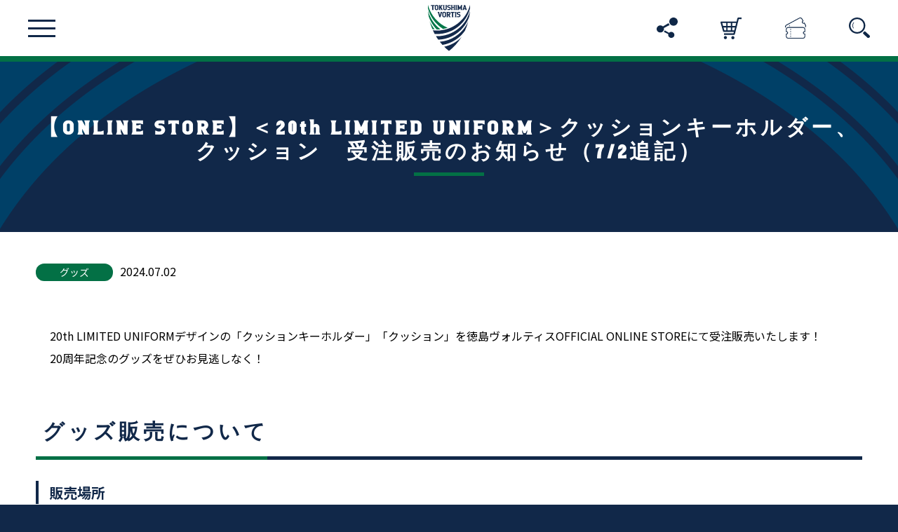

--- FILE ---
content_type: text/html; charset=UTF-8
request_url: https://www.vortis.jp/news/3859/
body_size: 71704
content:
<!doctype html>
<html lang="ja">
<head>
<meta charset="UTF-8">
<meta name="viewport" content="width=device-width,maximum-scale=2, minimum-scale=1">
<title>【ONLINE STORE】＜20th LIMITED UNIFORM＞クッションキーホルダー、クッション　受注販売のお知らせ（7/2追記） | NEWS | 徳島ヴォルティス オフィシャルサイト</title>
<meta name='robots' content='max-image-preview:large' />
<link rel="alternate" type="application/rss+xml" title="NEWS | 徳島ヴォルティス オフィシャルサイト &raquo; 【ONLINE STORE】＜20th LIMITED UNIFORM＞クッションキーホルダー、クッション　受注販売のお知らせ（7/2追記） のコメントのフィード" href="https://www.vortis.jp/news/3859/feed/" />
<link rel="alternate" title="oEmbed (JSON)" type="application/json+oembed" href="https://www.vortis.jp/news/wp-json/oembed/1.0/embed?url=https%3A%2F%2Fwww.vortis.jp%2Fnews%2F3859%2F" />
<link rel="alternate" title="oEmbed (XML)" type="text/xml+oembed" href="https://www.vortis.jp/news/wp-json/oembed/1.0/embed?url=https%3A%2F%2Fwww.vortis.jp%2Fnews%2F3859%2F&#038;format=xml" />
<style id='wp-img-auto-sizes-contain-inline-css' type='text/css'>
img:is([sizes=auto i],[sizes^="auto," i]){contain-intrinsic-size:3000px 1500px}
/*# sourceURL=wp-img-auto-sizes-contain-inline-css */
</style>
<style id='wp-emoji-styles-inline-css' type='text/css'>

	img.wp-smiley, img.emoji {
		display: inline !important;
		border: none !important;
		box-shadow: none !important;
		height: 1em !important;
		width: 1em !important;
		margin: 0 0.07em !important;
		vertical-align: -0.1em !important;
		background: none !important;
		padding: 0 !important;
	}
/*# sourceURL=wp-emoji-styles-inline-css */
</style>
<style id='wp-block-library-inline-css' type='text/css'>
:root{--wp-block-synced-color:#7a00df;--wp-block-synced-color--rgb:122,0,223;--wp-bound-block-color:var(--wp-block-synced-color);--wp-editor-canvas-background:#ddd;--wp-admin-theme-color:#007cba;--wp-admin-theme-color--rgb:0,124,186;--wp-admin-theme-color-darker-10:#006ba1;--wp-admin-theme-color-darker-10--rgb:0,107,160.5;--wp-admin-theme-color-darker-20:#005a87;--wp-admin-theme-color-darker-20--rgb:0,90,135;--wp-admin-border-width-focus:2px}@media (min-resolution:192dpi){:root{--wp-admin-border-width-focus:1.5px}}.wp-element-button{cursor:pointer}:root .has-very-light-gray-background-color{background-color:#eee}:root .has-very-dark-gray-background-color{background-color:#313131}:root .has-very-light-gray-color{color:#eee}:root .has-very-dark-gray-color{color:#313131}:root .has-vivid-green-cyan-to-vivid-cyan-blue-gradient-background{background:linear-gradient(135deg,#00d084,#0693e3)}:root .has-purple-crush-gradient-background{background:linear-gradient(135deg,#34e2e4,#4721fb 50%,#ab1dfe)}:root .has-hazy-dawn-gradient-background{background:linear-gradient(135deg,#faaca8,#dad0ec)}:root .has-subdued-olive-gradient-background{background:linear-gradient(135deg,#fafae1,#67a671)}:root .has-atomic-cream-gradient-background{background:linear-gradient(135deg,#fdd79a,#004a59)}:root .has-nightshade-gradient-background{background:linear-gradient(135deg,#330968,#31cdcf)}:root .has-midnight-gradient-background{background:linear-gradient(135deg,#020381,#2874fc)}:root{--wp--preset--font-size--normal:16px;--wp--preset--font-size--huge:42px}.has-regular-font-size{font-size:1em}.has-larger-font-size{font-size:2.625em}.has-normal-font-size{font-size:var(--wp--preset--font-size--normal)}.has-huge-font-size{font-size:var(--wp--preset--font-size--huge)}.has-text-align-center{text-align:center}.has-text-align-left{text-align:left}.has-text-align-right{text-align:right}.has-fit-text{white-space:nowrap!important}#end-resizable-editor-section{display:none}.aligncenter{clear:both}.items-justified-left{justify-content:flex-start}.items-justified-center{justify-content:center}.items-justified-right{justify-content:flex-end}.items-justified-space-between{justify-content:space-between}.screen-reader-text{border:0;clip-path:inset(50%);height:1px;margin:-1px;overflow:hidden;padding:0;position:absolute;width:1px;word-wrap:normal!important}.screen-reader-text:focus{background-color:#ddd;clip-path:none;color:#444;display:block;font-size:1em;height:auto;left:5px;line-height:normal;padding:15px 23px 14px;text-decoration:none;top:5px;width:auto;z-index:100000}html :where(.has-border-color){border-style:solid}html :where([style*=border-top-color]){border-top-style:solid}html :where([style*=border-right-color]){border-right-style:solid}html :where([style*=border-bottom-color]){border-bottom-style:solid}html :where([style*=border-left-color]){border-left-style:solid}html :where([style*=border-width]){border-style:solid}html :where([style*=border-top-width]){border-top-style:solid}html :where([style*=border-right-width]){border-right-style:solid}html :where([style*=border-bottom-width]){border-bottom-style:solid}html :where([style*=border-left-width]){border-left-style:solid}html :where(img[class*=wp-image-]){height:auto;max-width:100%}:where(figure){margin:0 0 1em}html :where(.is-position-sticky){--wp-admin--admin-bar--position-offset:var(--wp-admin--admin-bar--height,0px)}@media screen and (max-width:600px){html :where(.is-position-sticky){--wp-admin--admin-bar--position-offset:0px}}

/*# sourceURL=wp-block-library-inline-css */
</style><style id='wp-block-button-inline-css' type='text/css'>
.wp-block-button__link{align-content:center;box-sizing:border-box;cursor:pointer;display:inline-block;height:100%;text-align:center;word-break:break-word}.wp-block-button__link.aligncenter{text-align:center}.wp-block-button__link.alignright{text-align:right}:where(.wp-block-button__link){border-radius:9999px;box-shadow:none;padding:calc(.667em + 2px) calc(1.333em + 2px);text-decoration:none}.wp-block-button[style*=text-decoration] .wp-block-button__link{text-decoration:inherit}.wp-block-buttons>.wp-block-button.has-custom-width{max-width:none}.wp-block-buttons>.wp-block-button.has-custom-width .wp-block-button__link{width:100%}.wp-block-buttons>.wp-block-button.has-custom-font-size .wp-block-button__link{font-size:inherit}.wp-block-buttons>.wp-block-button.wp-block-button__width-25{width:calc(25% - var(--wp--style--block-gap, .5em)*.75)}.wp-block-buttons>.wp-block-button.wp-block-button__width-50{width:calc(50% - var(--wp--style--block-gap, .5em)*.5)}.wp-block-buttons>.wp-block-button.wp-block-button__width-75{width:calc(75% - var(--wp--style--block-gap, .5em)*.25)}.wp-block-buttons>.wp-block-button.wp-block-button__width-100{flex-basis:100%;width:100%}.wp-block-buttons.is-vertical>.wp-block-button.wp-block-button__width-25{width:25%}.wp-block-buttons.is-vertical>.wp-block-button.wp-block-button__width-50{width:50%}.wp-block-buttons.is-vertical>.wp-block-button.wp-block-button__width-75{width:75%}.wp-block-button.is-style-squared,.wp-block-button__link.wp-block-button.is-style-squared{border-radius:0}.wp-block-button.no-border-radius,.wp-block-button__link.no-border-radius{border-radius:0!important}:root :where(.wp-block-button .wp-block-button__link.is-style-outline),:root :where(.wp-block-button.is-style-outline>.wp-block-button__link){border:2px solid;padding:.667em 1.333em}:root :where(.wp-block-button .wp-block-button__link.is-style-outline:not(.has-text-color)),:root :where(.wp-block-button.is-style-outline>.wp-block-button__link:not(.has-text-color)){color:currentColor}:root :where(.wp-block-button .wp-block-button__link.is-style-outline:not(.has-background)),:root :where(.wp-block-button.is-style-outline>.wp-block-button__link:not(.has-background)){background-color:initial;background-image:none}
/*# sourceURL=https://www.vortis.jp/newsManage/wp-includes/blocks/button/style.min.css */
</style>
<style id='wp-block-heading-inline-css' type='text/css'>
h1:where(.wp-block-heading).has-background,h2:where(.wp-block-heading).has-background,h3:where(.wp-block-heading).has-background,h4:where(.wp-block-heading).has-background,h5:where(.wp-block-heading).has-background,h6:where(.wp-block-heading).has-background{padding:1.25em 2.375em}h1.has-text-align-left[style*=writing-mode]:where([style*=vertical-lr]),h1.has-text-align-right[style*=writing-mode]:where([style*=vertical-rl]),h2.has-text-align-left[style*=writing-mode]:where([style*=vertical-lr]),h2.has-text-align-right[style*=writing-mode]:where([style*=vertical-rl]),h3.has-text-align-left[style*=writing-mode]:where([style*=vertical-lr]),h3.has-text-align-right[style*=writing-mode]:where([style*=vertical-rl]),h4.has-text-align-left[style*=writing-mode]:where([style*=vertical-lr]),h4.has-text-align-right[style*=writing-mode]:where([style*=vertical-rl]),h5.has-text-align-left[style*=writing-mode]:where([style*=vertical-lr]),h5.has-text-align-right[style*=writing-mode]:where([style*=vertical-rl]),h6.has-text-align-left[style*=writing-mode]:where([style*=vertical-lr]),h6.has-text-align-right[style*=writing-mode]:where([style*=vertical-rl]){rotate:180deg}
/*# sourceURL=https://www.vortis.jp/newsManage/wp-includes/blocks/heading/style.min.css */
</style>
<style id='wp-block-image-inline-css' type='text/css'>
.wp-block-image>a,.wp-block-image>figure>a{display:inline-block}.wp-block-image img{box-sizing:border-box;height:auto;max-width:100%;vertical-align:bottom}@media not (prefers-reduced-motion){.wp-block-image img.hide{visibility:hidden}.wp-block-image img.show{animation:show-content-image .4s}}.wp-block-image[style*=border-radius] img,.wp-block-image[style*=border-radius]>a{border-radius:inherit}.wp-block-image.has-custom-border img{box-sizing:border-box}.wp-block-image.aligncenter{text-align:center}.wp-block-image.alignfull>a,.wp-block-image.alignwide>a{width:100%}.wp-block-image.alignfull img,.wp-block-image.alignwide img{height:auto;width:100%}.wp-block-image .aligncenter,.wp-block-image .alignleft,.wp-block-image .alignright,.wp-block-image.aligncenter,.wp-block-image.alignleft,.wp-block-image.alignright{display:table}.wp-block-image .aligncenter>figcaption,.wp-block-image .alignleft>figcaption,.wp-block-image .alignright>figcaption,.wp-block-image.aligncenter>figcaption,.wp-block-image.alignleft>figcaption,.wp-block-image.alignright>figcaption{caption-side:bottom;display:table-caption}.wp-block-image .alignleft{float:left;margin:.5em 1em .5em 0}.wp-block-image .alignright{float:right;margin:.5em 0 .5em 1em}.wp-block-image .aligncenter{margin-left:auto;margin-right:auto}.wp-block-image :where(figcaption){margin-bottom:1em;margin-top:.5em}.wp-block-image.is-style-circle-mask img{border-radius:9999px}@supports ((-webkit-mask-image:none) or (mask-image:none)) or (-webkit-mask-image:none){.wp-block-image.is-style-circle-mask img{border-radius:0;-webkit-mask-image:url('data:image/svg+xml;utf8,<svg viewBox="0 0 100 100" xmlns="http://www.w3.org/2000/svg"><circle cx="50" cy="50" r="50"/></svg>');mask-image:url('data:image/svg+xml;utf8,<svg viewBox="0 0 100 100" xmlns="http://www.w3.org/2000/svg"><circle cx="50" cy="50" r="50"/></svg>');mask-mode:alpha;-webkit-mask-position:center;mask-position:center;-webkit-mask-repeat:no-repeat;mask-repeat:no-repeat;-webkit-mask-size:contain;mask-size:contain}}:root :where(.wp-block-image.is-style-rounded img,.wp-block-image .is-style-rounded img){border-radius:9999px}.wp-block-image figure{margin:0}.wp-lightbox-container{display:flex;flex-direction:column;position:relative}.wp-lightbox-container img{cursor:zoom-in}.wp-lightbox-container img:hover+button{opacity:1}.wp-lightbox-container button{align-items:center;backdrop-filter:blur(16px) saturate(180%);background-color:#5a5a5a40;border:none;border-radius:4px;cursor:zoom-in;display:flex;height:20px;justify-content:center;opacity:0;padding:0;position:absolute;right:16px;text-align:center;top:16px;width:20px;z-index:100}@media not (prefers-reduced-motion){.wp-lightbox-container button{transition:opacity .2s ease}}.wp-lightbox-container button:focus-visible{outline:3px auto #5a5a5a40;outline:3px auto -webkit-focus-ring-color;outline-offset:3px}.wp-lightbox-container button:hover{cursor:pointer;opacity:1}.wp-lightbox-container button:focus{opacity:1}.wp-lightbox-container button:focus,.wp-lightbox-container button:hover,.wp-lightbox-container button:not(:hover):not(:active):not(.has-background){background-color:#5a5a5a40;border:none}.wp-lightbox-overlay{box-sizing:border-box;cursor:zoom-out;height:100vh;left:0;overflow:hidden;position:fixed;top:0;visibility:hidden;width:100%;z-index:100000}.wp-lightbox-overlay .close-button{align-items:center;cursor:pointer;display:flex;justify-content:center;min-height:40px;min-width:40px;padding:0;position:absolute;right:calc(env(safe-area-inset-right) + 16px);top:calc(env(safe-area-inset-top) + 16px);z-index:5000000}.wp-lightbox-overlay .close-button:focus,.wp-lightbox-overlay .close-button:hover,.wp-lightbox-overlay .close-button:not(:hover):not(:active):not(.has-background){background:none;border:none}.wp-lightbox-overlay .lightbox-image-container{height:var(--wp--lightbox-container-height);left:50%;overflow:hidden;position:absolute;top:50%;transform:translate(-50%,-50%);transform-origin:top left;width:var(--wp--lightbox-container-width);z-index:9999999999}.wp-lightbox-overlay .wp-block-image{align-items:center;box-sizing:border-box;display:flex;height:100%;justify-content:center;margin:0;position:relative;transform-origin:0 0;width:100%;z-index:3000000}.wp-lightbox-overlay .wp-block-image img{height:var(--wp--lightbox-image-height);min-height:var(--wp--lightbox-image-height);min-width:var(--wp--lightbox-image-width);width:var(--wp--lightbox-image-width)}.wp-lightbox-overlay .wp-block-image figcaption{display:none}.wp-lightbox-overlay button{background:none;border:none}.wp-lightbox-overlay .scrim{background-color:#fff;height:100%;opacity:.9;position:absolute;width:100%;z-index:2000000}.wp-lightbox-overlay.active{visibility:visible}@media not (prefers-reduced-motion){.wp-lightbox-overlay.active{animation:turn-on-visibility .25s both}.wp-lightbox-overlay.active img{animation:turn-on-visibility .35s both}.wp-lightbox-overlay.show-closing-animation:not(.active){animation:turn-off-visibility .35s both}.wp-lightbox-overlay.show-closing-animation:not(.active) img{animation:turn-off-visibility .25s both}.wp-lightbox-overlay.zoom.active{animation:none;opacity:1;visibility:visible}.wp-lightbox-overlay.zoom.active .lightbox-image-container{animation:lightbox-zoom-in .4s}.wp-lightbox-overlay.zoom.active .lightbox-image-container img{animation:none}.wp-lightbox-overlay.zoom.active .scrim{animation:turn-on-visibility .4s forwards}.wp-lightbox-overlay.zoom.show-closing-animation:not(.active){animation:none}.wp-lightbox-overlay.zoom.show-closing-animation:not(.active) .lightbox-image-container{animation:lightbox-zoom-out .4s}.wp-lightbox-overlay.zoom.show-closing-animation:not(.active) .lightbox-image-container img{animation:none}.wp-lightbox-overlay.zoom.show-closing-animation:not(.active) .scrim{animation:turn-off-visibility .4s forwards}}@keyframes show-content-image{0%{visibility:hidden}99%{visibility:hidden}to{visibility:visible}}@keyframes turn-on-visibility{0%{opacity:0}to{opacity:1}}@keyframes turn-off-visibility{0%{opacity:1;visibility:visible}99%{opacity:0;visibility:visible}to{opacity:0;visibility:hidden}}@keyframes lightbox-zoom-in{0%{transform:translate(calc((-100vw + var(--wp--lightbox-scrollbar-width))/2 + var(--wp--lightbox-initial-left-position)),calc(-50vh + var(--wp--lightbox-initial-top-position))) scale(var(--wp--lightbox-scale))}to{transform:translate(-50%,-50%) scale(1)}}@keyframes lightbox-zoom-out{0%{transform:translate(-50%,-50%) scale(1);visibility:visible}99%{visibility:visible}to{transform:translate(calc((-100vw + var(--wp--lightbox-scrollbar-width))/2 + var(--wp--lightbox-initial-left-position)),calc(-50vh + var(--wp--lightbox-initial-top-position))) scale(var(--wp--lightbox-scale));visibility:hidden}}
/*# sourceURL=https://www.vortis.jp/newsManage/wp-includes/blocks/image/style.min.css */
</style>
<style id='wp-block-buttons-inline-css' type='text/css'>
.wp-block-buttons{box-sizing:border-box}.wp-block-buttons.is-vertical{flex-direction:column}.wp-block-buttons.is-vertical>.wp-block-button:last-child{margin-bottom:0}.wp-block-buttons>.wp-block-button{display:inline-block;margin:0}.wp-block-buttons.is-content-justification-left{justify-content:flex-start}.wp-block-buttons.is-content-justification-left.is-vertical{align-items:flex-start}.wp-block-buttons.is-content-justification-center{justify-content:center}.wp-block-buttons.is-content-justification-center.is-vertical{align-items:center}.wp-block-buttons.is-content-justification-right{justify-content:flex-end}.wp-block-buttons.is-content-justification-right.is-vertical{align-items:flex-end}.wp-block-buttons.is-content-justification-space-between{justify-content:space-between}.wp-block-buttons.aligncenter{text-align:center}.wp-block-buttons:not(.is-content-justification-space-between,.is-content-justification-right,.is-content-justification-left,.is-content-justification-center) .wp-block-button.aligncenter{margin-left:auto;margin-right:auto;width:100%}.wp-block-buttons[style*=text-decoration] .wp-block-button,.wp-block-buttons[style*=text-decoration] .wp-block-button__link{text-decoration:inherit}.wp-block-buttons.has-custom-font-size .wp-block-button__link{font-size:inherit}.wp-block-buttons .wp-block-button__link{width:100%}.wp-block-button.aligncenter{text-align:center}
/*# sourceURL=https://www.vortis.jp/newsManage/wp-includes/blocks/buttons/style.min.css */
</style>
<style id='wp-block-columns-inline-css' type='text/css'>
.wp-block-columns{box-sizing:border-box;display:flex;flex-wrap:wrap!important}@media (min-width:782px){.wp-block-columns{flex-wrap:nowrap!important}}.wp-block-columns{align-items:normal!important}.wp-block-columns.are-vertically-aligned-top{align-items:flex-start}.wp-block-columns.are-vertically-aligned-center{align-items:center}.wp-block-columns.are-vertically-aligned-bottom{align-items:flex-end}@media (max-width:781px){.wp-block-columns:not(.is-not-stacked-on-mobile)>.wp-block-column{flex-basis:100%!important}}@media (min-width:782px){.wp-block-columns:not(.is-not-stacked-on-mobile)>.wp-block-column{flex-basis:0;flex-grow:1}.wp-block-columns:not(.is-not-stacked-on-mobile)>.wp-block-column[style*=flex-basis]{flex-grow:0}}.wp-block-columns.is-not-stacked-on-mobile{flex-wrap:nowrap!important}.wp-block-columns.is-not-stacked-on-mobile>.wp-block-column{flex-basis:0;flex-grow:1}.wp-block-columns.is-not-stacked-on-mobile>.wp-block-column[style*=flex-basis]{flex-grow:0}:where(.wp-block-columns){margin-bottom:1.75em}:where(.wp-block-columns.has-background){padding:1.25em 2.375em}.wp-block-column{flex-grow:1;min-width:0;overflow-wrap:break-word;word-break:break-word}.wp-block-column.is-vertically-aligned-top{align-self:flex-start}.wp-block-column.is-vertically-aligned-center{align-self:center}.wp-block-column.is-vertically-aligned-bottom{align-self:flex-end}.wp-block-column.is-vertically-aligned-stretch{align-self:stretch}.wp-block-column.is-vertically-aligned-bottom,.wp-block-column.is-vertically-aligned-center,.wp-block-column.is-vertically-aligned-top{width:100%}
/*# sourceURL=https://www.vortis.jp/newsManage/wp-includes/blocks/columns/style.min.css */
</style>
<style id='wp-block-paragraph-inline-css' type='text/css'>
.is-small-text{font-size:.875em}.is-regular-text{font-size:1em}.is-large-text{font-size:2.25em}.is-larger-text{font-size:3em}.has-drop-cap:not(:focus):first-letter{float:left;font-size:8.4em;font-style:normal;font-weight:100;line-height:.68;margin:.05em .1em 0 0;text-transform:uppercase}body.rtl .has-drop-cap:not(:focus):first-letter{float:none;margin-left:.1em}p.has-drop-cap.has-background{overflow:hidden}:root :where(p.has-background){padding:1.25em 2.375em}:where(p.has-text-color:not(.has-link-color)) a{color:inherit}p.has-text-align-left[style*="writing-mode:vertical-lr"],p.has-text-align-right[style*="writing-mode:vertical-rl"]{rotate:180deg}
/*# sourceURL=https://www.vortis.jp/newsManage/wp-includes/blocks/paragraph/style.min.css */
</style>
<style id='global-styles-inline-css' type='text/css'>
:root{--wp--preset--aspect-ratio--square: 1;--wp--preset--aspect-ratio--4-3: 4/3;--wp--preset--aspect-ratio--3-4: 3/4;--wp--preset--aspect-ratio--3-2: 3/2;--wp--preset--aspect-ratio--2-3: 2/3;--wp--preset--aspect-ratio--16-9: 16/9;--wp--preset--aspect-ratio--9-16: 9/16;--wp--preset--color--black: #000000;--wp--preset--color--cyan-bluish-gray: #abb8c3;--wp--preset--color--white: #ffffff;--wp--preset--color--pale-pink: #f78da7;--wp--preset--color--vivid-red: #cf2e2e;--wp--preset--color--luminous-vivid-orange: #ff6900;--wp--preset--color--luminous-vivid-amber: #fcb900;--wp--preset--color--light-green-cyan: #7bdcb5;--wp--preset--color--vivid-green-cyan: #00d084;--wp--preset--color--pale-cyan-blue: #8ed1fc;--wp--preset--color--vivid-cyan-blue: #0693e3;--wp--preset--color--vivid-purple: #9b51e0;--wp--preset--gradient--vivid-cyan-blue-to-vivid-purple: linear-gradient(135deg,rgb(6,147,227) 0%,rgb(155,81,224) 100%);--wp--preset--gradient--light-green-cyan-to-vivid-green-cyan: linear-gradient(135deg,rgb(122,220,180) 0%,rgb(0,208,130) 100%);--wp--preset--gradient--luminous-vivid-amber-to-luminous-vivid-orange: linear-gradient(135deg,rgb(252,185,0) 0%,rgb(255,105,0) 100%);--wp--preset--gradient--luminous-vivid-orange-to-vivid-red: linear-gradient(135deg,rgb(255,105,0) 0%,rgb(207,46,46) 100%);--wp--preset--gradient--very-light-gray-to-cyan-bluish-gray: linear-gradient(135deg,rgb(238,238,238) 0%,rgb(169,184,195) 100%);--wp--preset--gradient--cool-to-warm-spectrum: linear-gradient(135deg,rgb(74,234,220) 0%,rgb(151,120,209) 20%,rgb(207,42,186) 40%,rgb(238,44,130) 60%,rgb(251,105,98) 80%,rgb(254,248,76) 100%);--wp--preset--gradient--blush-light-purple: linear-gradient(135deg,rgb(255,206,236) 0%,rgb(152,150,240) 100%);--wp--preset--gradient--blush-bordeaux: linear-gradient(135deg,rgb(254,205,165) 0%,rgb(254,45,45) 50%,rgb(107,0,62) 100%);--wp--preset--gradient--luminous-dusk: linear-gradient(135deg,rgb(255,203,112) 0%,rgb(199,81,192) 50%,rgb(65,88,208) 100%);--wp--preset--gradient--pale-ocean: linear-gradient(135deg,rgb(255,245,203) 0%,rgb(182,227,212) 50%,rgb(51,167,181) 100%);--wp--preset--gradient--electric-grass: linear-gradient(135deg,rgb(202,248,128) 0%,rgb(113,206,126) 100%);--wp--preset--gradient--midnight: linear-gradient(135deg,rgb(2,3,129) 0%,rgb(40,116,252) 100%);--wp--preset--font-size--small: 13px;--wp--preset--font-size--medium: 20px;--wp--preset--font-size--large: 36px;--wp--preset--font-size--x-large: 42px;--wp--preset--spacing--20: 0.44rem;--wp--preset--spacing--30: 0.67rem;--wp--preset--spacing--40: 1rem;--wp--preset--spacing--50: 1.5rem;--wp--preset--spacing--60: 2.25rem;--wp--preset--spacing--70: 3.38rem;--wp--preset--spacing--80: 5.06rem;--wp--preset--shadow--natural: 6px 6px 9px rgba(0, 0, 0, 0.2);--wp--preset--shadow--deep: 12px 12px 50px rgba(0, 0, 0, 0.4);--wp--preset--shadow--sharp: 6px 6px 0px rgba(0, 0, 0, 0.2);--wp--preset--shadow--outlined: 6px 6px 0px -3px rgb(255, 255, 255), 6px 6px rgb(0, 0, 0);--wp--preset--shadow--crisp: 6px 6px 0px rgb(0, 0, 0);}:where(.is-layout-flex){gap: 0.5em;}:where(.is-layout-grid){gap: 0.5em;}body .is-layout-flex{display: flex;}.is-layout-flex{flex-wrap: wrap;align-items: center;}.is-layout-flex > :is(*, div){margin: 0;}body .is-layout-grid{display: grid;}.is-layout-grid > :is(*, div){margin: 0;}:where(.wp-block-columns.is-layout-flex){gap: 2em;}:where(.wp-block-columns.is-layout-grid){gap: 2em;}:where(.wp-block-post-template.is-layout-flex){gap: 1.25em;}:where(.wp-block-post-template.is-layout-grid){gap: 1.25em;}.has-black-color{color: var(--wp--preset--color--black) !important;}.has-cyan-bluish-gray-color{color: var(--wp--preset--color--cyan-bluish-gray) !important;}.has-white-color{color: var(--wp--preset--color--white) !important;}.has-pale-pink-color{color: var(--wp--preset--color--pale-pink) !important;}.has-vivid-red-color{color: var(--wp--preset--color--vivid-red) !important;}.has-luminous-vivid-orange-color{color: var(--wp--preset--color--luminous-vivid-orange) !important;}.has-luminous-vivid-amber-color{color: var(--wp--preset--color--luminous-vivid-amber) !important;}.has-light-green-cyan-color{color: var(--wp--preset--color--light-green-cyan) !important;}.has-vivid-green-cyan-color{color: var(--wp--preset--color--vivid-green-cyan) !important;}.has-pale-cyan-blue-color{color: var(--wp--preset--color--pale-cyan-blue) !important;}.has-vivid-cyan-blue-color{color: var(--wp--preset--color--vivid-cyan-blue) !important;}.has-vivid-purple-color{color: var(--wp--preset--color--vivid-purple) !important;}.has-black-background-color{background-color: var(--wp--preset--color--black) !important;}.has-cyan-bluish-gray-background-color{background-color: var(--wp--preset--color--cyan-bluish-gray) !important;}.has-white-background-color{background-color: var(--wp--preset--color--white) !important;}.has-pale-pink-background-color{background-color: var(--wp--preset--color--pale-pink) !important;}.has-vivid-red-background-color{background-color: var(--wp--preset--color--vivid-red) !important;}.has-luminous-vivid-orange-background-color{background-color: var(--wp--preset--color--luminous-vivid-orange) !important;}.has-luminous-vivid-amber-background-color{background-color: var(--wp--preset--color--luminous-vivid-amber) !important;}.has-light-green-cyan-background-color{background-color: var(--wp--preset--color--light-green-cyan) !important;}.has-vivid-green-cyan-background-color{background-color: var(--wp--preset--color--vivid-green-cyan) !important;}.has-pale-cyan-blue-background-color{background-color: var(--wp--preset--color--pale-cyan-blue) !important;}.has-vivid-cyan-blue-background-color{background-color: var(--wp--preset--color--vivid-cyan-blue) !important;}.has-vivid-purple-background-color{background-color: var(--wp--preset--color--vivid-purple) !important;}.has-black-border-color{border-color: var(--wp--preset--color--black) !important;}.has-cyan-bluish-gray-border-color{border-color: var(--wp--preset--color--cyan-bluish-gray) !important;}.has-white-border-color{border-color: var(--wp--preset--color--white) !important;}.has-pale-pink-border-color{border-color: var(--wp--preset--color--pale-pink) !important;}.has-vivid-red-border-color{border-color: var(--wp--preset--color--vivid-red) !important;}.has-luminous-vivid-orange-border-color{border-color: var(--wp--preset--color--luminous-vivid-orange) !important;}.has-luminous-vivid-amber-border-color{border-color: var(--wp--preset--color--luminous-vivid-amber) !important;}.has-light-green-cyan-border-color{border-color: var(--wp--preset--color--light-green-cyan) !important;}.has-vivid-green-cyan-border-color{border-color: var(--wp--preset--color--vivid-green-cyan) !important;}.has-pale-cyan-blue-border-color{border-color: var(--wp--preset--color--pale-cyan-blue) !important;}.has-vivid-cyan-blue-border-color{border-color: var(--wp--preset--color--vivid-cyan-blue) !important;}.has-vivid-purple-border-color{border-color: var(--wp--preset--color--vivid-purple) !important;}.has-vivid-cyan-blue-to-vivid-purple-gradient-background{background: var(--wp--preset--gradient--vivid-cyan-blue-to-vivid-purple) !important;}.has-light-green-cyan-to-vivid-green-cyan-gradient-background{background: var(--wp--preset--gradient--light-green-cyan-to-vivid-green-cyan) !important;}.has-luminous-vivid-amber-to-luminous-vivid-orange-gradient-background{background: var(--wp--preset--gradient--luminous-vivid-amber-to-luminous-vivid-orange) !important;}.has-luminous-vivid-orange-to-vivid-red-gradient-background{background: var(--wp--preset--gradient--luminous-vivid-orange-to-vivid-red) !important;}.has-very-light-gray-to-cyan-bluish-gray-gradient-background{background: var(--wp--preset--gradient--very-light-gray-to-cyan-bluish-gray) !important;}.has-cool-to-warm-spectrum-gradient-background{background: var(--wp--preset--gradient--cool-to-warm-spectrum) !important;}.has-blush-light-purple-gradient-background{background: var(--wp--preset--gradient--blush-light-purple) !important;}.has-blush-bordeaux-gradient-background{background: var(--wp--preset--gradient--blush-bordeaux) !important;}.has-luminous-dusk-gradient-background{background: var(--wp--preset--gradient--luminous-dusk) !important;}.has-pale-ocean-gradient-background{background: var(--wp--preset--gradient--pale-ocean) !important;}.has-electric-grass-gradient-background{background: var(--wp--preset--gradient--electric-grass) !important;}.has-midnight-gradient-background{background: var(--wp--preset--gradient--midnight) !important;}.has-small-font-size{font-size: var(--wp--preset--font-size--small) !important;}.has-medium-font-size{font-size: var(--wp--preset--font-size--medium) !important;}.has-large-font-size{font-size: var(--wp--preset--font-size--large) !important;}.has-x-large-font-size{font-size: var(--wp--preset--font-size--x-large) !important;}
:where(.wp-block-columns.is-layout-flex){gap: 2em;}:where(.wp-block-columns.is-layout-grid){gap: 2em;}
/*# sourceURL=global-styles-inline-css */
</style>
<style id='core-block-supports-inline-css' type='text/css'>
.wp-container-core-columns-is-layout-9d6595d7{flex-wrap:nowrap;}
/*# sourceURL=core-block-supports-inline-css */
</style>

<style id='classic-theme-styles-inline-css' type='text/css'>
/*! This file is auto-generated */
.wp-block-button__link{color:#fff;background-color:#32373c;border-radius:9999px;box-shadow:none;text-decoration:none;padding:calc(.667em + 2px) calc(1.333em + 2px);font-size:1.125em}.wp-block-file__button{background:#32373c;color:#fff;text-decoration:none}
/*# sourceURL=/wp-includes/css/classic-themes.min.css */
</style>
<link rel="https://api.w.org/" href="https://www.vortis.jp/news/wp-json/" /><link rel="alternate" title="JSON" type="application/json" href="https://www.vortis.jp/news/wp-json/wp/v2/posts/3859" /><link rel="EditURI" type="application/rsd+xml" title="RSD" href="https://www.vortis.jp/newsManage/xmlrpc.php?rsd" />
<meta name="generator" content="WordPress 6.9" />
<link rel="canonical" href="https://www.vortis.jp/news/3859/" />
<link rel='shortlink' href='https://www.vortis.jp/news/?p=3859' />
<meta property="og:title" content="【ONLINE STORE】＜20th LIMITED UNIFORM＞クッションキーホルダー、クッション　受注販売のお知らせ（7/2追記）" />
<meta property="og:description" content="20th LIMITED UNIFORMデザインの「クッションキーホルダー」「クッション」を徳島ヴォルティスOFFICIAL ONLINE STOREにて受注販売いたします！20周年記念のグッズをぜひ" />
<meta property="og:type" content="article" />
<meta property="og:url" content="https://www.vortis.jp/news/3859/" />
<meta property="og:image" content="https://www.vortis.jp/assets/img/ogp.jpg" />
<meta property="og:site_name" content="NEWS | 徳島ヴォルティス オフィシャルサイト" />
<meta name="twitter:card" content="summary_large_image" />
<meta name="twitter:site" content="hnnfm78" />
<meta property="og:locale" content="ja_JP" />
<noscript><style>.lazyload[data-src]{display:none !important;}</style></noscript><style>.lazyload{background-image:none !important;}.lazyload:before{background-image:none !important;}</style><link rel="icon" href="/favicon.ico" />
<link rel="stylesheet" type="text/css" href="https://www.vortis.jp/assets/css/style.css?v=1769416035">
<link rel="stylesheet" type="text/css" href="https://www.vortis.jp/assets/css/news.css?v=1769416035">
<link rel="preconnect" href="https://fonts.googleapis.com">
<link rel="preconnect" href="https://fonts.gstatic.com" crossorigin>
<link href="https://fonts.googleapis.com/css2?family=BIZ+UDPGothic:wght@400;700&family=Noto+Sans+JP:wght@400;500;700;900&family=Yuji+Mai&display=swap" rel="stylesheet">
<!-- Google Tag Manager -->
<script>(function(w,d,s,l,i){w[l]=w[l]||[];w[l].push({'gtm.start':
new Date().getTime(),event:'gtm.js'});var f=d.getElementsByTagName(s)[0],
j=d.createElement(s),dl=l!='dataLayer'?'&l='+l:'';j.async=true;j.src=
'https://www.googletagmanager.com/gtm.js?id='+i+dl;f.parentNode.insertBefore(j,f);
})(window,document,'script','dataLayer','GTM-MX6ZXQDB');</script>
<!-- End Google Tag Manager -->
<!-- Google tag (gtag.js) -->
<script async src="https://www.googletagmanager.com/gtag/js?id=G-77FQJXTJR2"></script>
<script>
	window.dataLayer = window.dataLayer || [];
	function gtag(){dataLayer.push(arguments);}
	gtag('js', new Date());
	gtag('config', 'G-77FQJXTJR2');
	
	window.addEventListener('DOMContentLoaded', (event) => {
    document.querySelectorAll('a.prm').forEach(prm => {
        prm.addEventListener('click', () => {
            var target_url = prm.getAttribute("href");
            var pair = location.search.substring(1).split('&');
            for (var i = 0; pair[i]; i++) {
                if (pair[i].match(/utm_content/)) {
                    para = pair[i];
                }
            }
            if (para) {
                if (target_url.indexOf('?') != -1) {
                    prm.setAttribute('href', target_url + '&' + para);
                } else {
                    prm.setAttribute('href', target_url + '?' + para);
                }
            }
        });
    });
});
</script>
</head>

<body id="top">
	<!-- Google Tag Manager (noscript) -->
	<noscript><iframe src="https://www.googletagmanager.com/ns.html?id=GTM-MX6ZXQDB"
	height="0" width="0" style="display:none;visibility:hidden"></iframe></noscript>
	<!-- End Google Tag Manager (noscript) -->
	<header>
		<div class="top inner">
			<h1><a href="https://www.vortis.jp"><img src="[data-uri]" alt="徳島ヴォルティス" data-src="https://www.vortis.jp/assets/img/logo.svg" decoding="async" class="lazyload"><noscript><img src="https://www.vortis.jp/assets/img/logo.svg" alt="徳島ヴォルティス" data-eio="l"></noscript></a></h1>
			<div class="toggle">
				<div>
					<span></span>
					<span></span>
					<span></span>
				</div>
			</div>
			<ul>
				<li class="snsBtn"><img src="[data-uri]" alt="SNS" data-src="https://www.vortis.jp/assets/img/icon_common.svg" decoding="async" class="lazyload"><noscript><img src="https://www.vortis.jp/assets/img/icon_common.svg" alt="SNS" data-eio="l"></noscript><span>SNS</span></li>
				<li><a href="https://store.jleague.jp/club/tokushima/" target="_blank"><img src="[data-uri]" alt="オフィシャルショップ" data-src="https://www.vortis.jp/assets/img/icon_shop.svg" decoding="async" class="lazyload"><noscript><img src="https://www.vortis.jp/assets/img/icon_shop.svg" alt="オフィシャルショップ" data-eio="l"></noscript><span><span>オフィシャル</span>ショップ</span></a></li>
				<li><a href="https://www.jleague-ticket.jp/club/vo/" target="_blank"><img src="[data-uri]" alt="チケット販売" data-src="https://www.vortis.jp/assets/img/icon_ticket.svg" decoding="async" class="lazyload"><noscript><img src="https://www.vortis.jp/assets/img/icon_ticket.svg" alt="チケット販売" data-eio="l"></noscript><span>チケット<span>販売</span></span></a></li>
				<li class="searchBtn"><img src="[data-uri]" alt="サイト内検索" data-src="https://www.vortis.jp/assets/img/icon_search.svg" decoding="async" class="lazyload"><noscript><img src="https://www.vortis.jp/assets/img/icon_search.svg" alt="サイト内検索" data-eio="l"></noscript><span><span>サイト内</span>検索</span></li>
			</ul>
		</div><!-- top -->
		<nav>
			<ul class="menu">
				<li class="menu__item"><a href="https://www.vortis.jp/news">ニュース</a></li>
				<li class="menu__item">
					<a href="https://www.vortis.jp/game/">試合</a>
					<span class="page_menu">試合</span>
					<ul>
						<li><a href="https://www.vortis.jp">試合トップ</a></li>
						<li><a href="https://www.vortis.jp/game/match/">試合日程・結果</a></li>
						<li><a href="https://www.vortis.jp/game/ranking/">順位表</a></li>
						<li><a href="https://www.vortis.jp/game/beginner/">初めての観戦ガイド</a></li>
						<li><a href="https://www.vortis.jp/game/manner/">観戦マナー</a></li>
						<li><a href="https://www.vortis.jp/game/support/">サポートスタッフ</a></li>
						<li><a href="https://www.vortis.jp/shikoku-derby/">四国ダービー</a></li>
						<li><a href="https://www.vortis.jp/game/pride/">PRIDE OF 中四国</a></li>
						<li><a href="https://www.vortis.jp/game/visitor/">ビジターサポーターの皆様へ</a></li>
					</ul>
				</li>
				<li class="menu__item">
					<a href="https://www.vortis.jp/ticket/">チケット</a>
					<span class="page_menu">チケット</span>
					<ul>
						<li><a href="https://www.vortis.jp/ticket/">チケットトップ</a></li>
						<li><a href="https://www.vortis.jp/ticket/price/">席種と料金</a></li>
						<li><a href="https://www.vortis.jp/ticket/buy/">発売日・購入方法</a></li>
						<li><a href="https://www.vortis.jp/ticket/season/">シーズンパスのご案内</a></li>
						<li><a href="https://www.vortis.jp/ticket/wheelchair/">車いす席・介添席でのご観戦</a></li>
					</ul>
				</li>
				<li class="menu__item">
					<a href="https://www.vortis.jp/team/">トップチーム</a>
					<span class="page_menu">トップチーム</span>
					<ul>
						<li><a href="https://www.vortis.jp/team/">トップチームトップ</a></li>
						<li><a href="https://www.vortis.jp/team/player/">選手・スタッフ</a></li>
						<li><a href="https://www.vortis.jp/team/schedule/">スケジュール</a></li>
					</ul>
				</li>
				<li class="menu__item">
					<a href="https://www.vortis.jp/club/">クラブ</a>
					<span class="page_menu">クラブ</span>
					<ul>
						<li><a href="https://www.vortis.jp/club/">クラブトップ</a></li>
						<li><a href="https://www.vortis.jp/club/company/">会社概要</a></li>
						<li><a href="https://www.vortis.jp/club/practice/">練習場</a></li>
						<li><a href="https://www.vortis.jp/club/sdgs/">SDGs</a></li>
						<li><a href="https://www.vortis.jp/club/international/">国際事業</a></li>
						<li><a href="https://www.vortis.jp/club/hometown/">ホームタウン活動</a></li>
						<li><a href="https://www.vortis.jp/club/sharen/">シャレン！</a></li>
						<li><a href="https://www.vortis.jp/club/health/">健康経営</a></li>
					</ul>
				</li>
				<li class="menu__item">
					<a href="https://www.vortis.jp/stadium/">スタジアム</a>
					<span class="page_menu">スタジアム</span>
					<ul>
						<li><a href="https://www.vortis.jp/stadium/">スタジアムトップ</a></li>
						<li><a href="https://www.vortis.jp/stadium/access/">アクセス</a></li>
						<li><a href="https://www.vortis.jp/stadium/gourmet/">ヴォルティス屋台村</a></li>
						<li><a href="https://www.vortis.jp/stadium/eco/">ゴミの分別について</a></li>
						<li><a href="https://www.vortis.jp/stadium/entrance/">入場方法</a></li>
					</ul>
				</li>
				<li class="menu__item">
					<a href="https://www.vortis.jp/fan/">ファン</a>
					<span class="page_menu">ファン</span>
					<ul>
						<li><a href="https://www.vortis.jp/fan/">ファントップ</a></li>
						<li><a href="https://www.vortis.jp/fan/fanclub/">ファンクラブ</a></li>
						<li><a href="https://www.vortis.jp/fan/goods/">グッズ</a></li>
						<li><a href="https://www.vortis.jp/fan/shop/">応援ショップ</a></li>
						<li><a href="https://www.vortis.jp/fan/mascot/">クラブマスコット</a></li>
						<li><a href="https://www.vortis.jp/fan/member/">クラブを盛り上げるメンバー</a></li>
						<li><a href="https://my.jleague.jp/my/VO/top" target="_blank">マイページ</a></li>
					</ul>
				</li>
				<li class="menu__item">
					<a href="https://www.vortis.jp/academy/">アカデミー</a>
					<span class="page_menu">アカデミー</span>
					<ul>
						<li><a href="https://www.vortis.jp/academy/">アカデミートップ</a></li>
						<li><a href="https://www.vortis.jp/academy/about/">アカデミーについて</a></li>
						<li><a href="https://www.vortis.jp/academy/player/">選手・スタッフ</a></li>
						<li><a href="https://www.vortis.jp/academy/schedule/">スケジュール</a></li>
						<li><a href="https://www.vortis.jp/academy/game/">試合結果</a></li>
						<li><a href="https://www.vortis.jp/academy/selection/">セレクション</a></li>
					</ul>
				</li>
				<li class="menu__item">
					<a href="https://www.vortis.jp/school/">スクール</a>
					<span class="page_menu">スクール</span>
					<ul>
						<li><a href="https://www.vortis.jp/school/">スクールトップ</a></li>
						<li><a href="https://www.vortis.jp/school/about/">スクール概要</a></li>
						<li><a href="https://www.vortis.jp/school/area/">各スクール・スケジュール</a></li>
						<li><a href="https://www.vortis.jp/school/coach/">コーチ紹介</a></li>
						<li><a href="https://www.vortis.jp/school/patrol/">巡回指導</a></li>
						<li><a href="https://www.vortis.jp/academy/selection/">セレクション</a></li>
					</ul>
				</li>
				<li class="menu__item">
					<a href="https://www.vortis.jp/sponsor/">スポンサー</a>
					<span class="page_menu">スポンサー</span>
					<ul>
						<li><a href="https://www.vortis.jp/sponsor/">スポンサートップ</a></li>
						<li><a href="https://www.vortis.jp/sponsor/sponsor_list/">スポンサー</a></li>
						<li><a href="https://www.vortis.jp/sponsor/member/">法人会員</a></li>
					</ul>
				</li>
			</ul>
		</nav>
	</header>
	<section id="search">
		<div class="close">
			<span></span>
			<span></span>
		</div>
		<div class="sns inner">
			<h2>FOLLOW VORTIS</h2>
			<ul>
				<li><a href="https://twitter.com/vortis_pr" target="_blank"><img src="[data-uri]" alt="X" data-src="https://www.vortis.jp/assets/img/x_logo.svg" decoding="async" class="lazyload"><noscript><img src="https://www.vortis.jp/assets/img/x_logo.svg" alt="X" data-eio="l"></noscript></a></li>
				<li><a href="https://www.instagram.com/tokushima_vortis/" target="_blank"><img src="[data-uri]" alt="Instagram" data-src="https://www.vortis.jp/assets/img/instagram.svg" decoding="async" class="lazyload"><noscript><img src="https://www.vortis.jp/assets/img/instagram.svg" alt="Instagram" data-eio="l"></noscript></a></li>
				<li><a href="https://note.com/tokushima_vortis" target="_blank"><img src="[data-uri]" alt="note" data-src="https://www.vortis.jp/assets/img/note_logo.svg" decoding="async" class="lazyload"><noscript><img src="https://www.vortis.jp/assets/img/note_logo.svg" alt="note" data-eio="l"></noscript></a></li>
				<li><a href="https://www.facebook.com/TOKUSHIMAVORTIS" target="_blank"><img src="[data-uri]" alt="Facebook" data-src="https://www.vortis.jp/assets/img/fb_logo.svg" decoding="async" class="lazyload"><noscript><img src="https://www.vortis.jp/assets/img/fb_logo.svg" alt="Facebook" data-eio="l"></noscript></a></li>
				<li><a href="https://www.tiktok.com/@tokushima_vortis" target="_blank"><img src="[data-uri]" alt="TikTok" data-src="https://www.vortis.jp/assets/img/tiktok_logo.svg" decoding="async" class="lazyload"><noscript><img src="https://www.vortis.jp/assets/img/tiktok_logo.svg" alt="TikTok" data-eio="l"></noscript></a></li>
				<li><a href="https://www.youtube.com/channel/UCHXbSt9WZHmmRAV00R5YL7w" target="_blank"><img src="[data-uri]" alt="You Tube" data-src="https://www.vortis.jp/assets/img/youtube_logo.png" decoding="async" class="lazyload"><noscript><img src="https://www.vortis.jp/assets/img/youtube_logo.png" alt="You Tube" data-eio="l"></noscript></a></li>
			</ul>
		</div>
		<div class="search">
			<form id="cse-search-box" action="https://google.com/cse" target="_blank">
				<input type="hidden" name="cx" value="a0c2a395dc1324085" />
				<input type="hidden" name="ie" value="UTF-8" />
				<input type="text" name="q" placeholder="search">
				<input type="submit" name="sa" value="">
			</form>
		</div>
	</section>	<section id="news">
				<div class="newsTitle">
			<div class="inner">
				<h2>【ONLINE STORE】＜20th LIMITED UNIFORM＞クッションキーホルダー、クッション　受注販売のお知らせ（7/2追記）</h2>
			</div>
		</div>
		<div class="article inner">
			<p class="date"><span>グッズ</span>2024.07.02</p>
		
<p>20th LIMITED UNIFORMデザインの「クッションキーホルダー」「クッション」を徳島ヴォルティスOFFICIAL ONLINE STOREにて受注販売いたします！<br>20周年記念のグッズをぜひお見逃しなく！</p>



<h2 class="wp-block-heading"><strong>グッズ販売について</strong></h2>



<h4 class="wp-block-heading">販売場所</h4>



<p>徳島ヴォルティス オフィシャル オンラインストア (Jリーグオンラインストア)</p>



<div class="wp-block-buttons is-layout-flex wp-block-buttons-is-layout-flex">
<div class="wp-block-button"><a class="wp-block-button__link has-background wp-element-button" href="https://store.jleague.jp/club/tokushima/" style="background-color:#13294b">▶オンラインストアはこちら</a></div>
</div>



<p></p>



<h4 class="wp-block-heading">販売期間</h4>



<p>6月25日（火）12:00～7月2日（火）23:59</p>



<h3 class="wp-block-heading">注意事項</h3>



<p>・受注販売商品は、期間内にご注文ください。<br>・受注販売商品は、8月中旬の発送を予定しております。<br>・お客様のご都合による返品、交換は出来ません。<br>・別の商品と同時購入される場合、発送日は受注生産のものにあわせます。<br>・お客様のご都合による返品、交換は出来ません。<br>・会員価格での購入をご希望される場合は、JリーグIDとワンタッチパスID(会員番号)の紐づけ設定が必要となります。</p>



<h2 class="wp-block-heading"><strong>【受注販売】20th LIMITED UNIFORM クッションキーホルダー</strong></h2>



<p>バッグなどにつけて、推しの選手やマスコットをより身近に感じてください！</p>



<div class="wp-block-columns is-not-stacked-on-mobile is-layout-flex wp-container-core-columns-is-layout-9d6595d7 wp-block-columns-is-layout-flex">
<div class="wp-block-column is-layout-flow wp-block-column-is-layout-flow" style="flex-basis:50%">
<figure class="wp-block-image size-full"><img fetchpriority="high" decoding="async" width="640" height="640" src="[data-uri]" alt="" class="wp-image-3862 lazyload"   data-src="https://www.vortis.jp/newsManage/wp-content/uploads/2024/06/3rdユニクッション1前2.jpg" data-srcset="https://www.vortis.jp/newsManage/wp-content/uploads/2024/06/3rdユニクッション1前2.jpg 640w, https://www.vortis.jp/newsManage/wp-content/uploads/2024/06/3rdユニクッション1前2-300x300.jpg 300w, https://www.vortis.jp/newsManage/wp-content/uploads/2024/06/3rdユニクッション1前2-150x150.jpg 150w" data-sizes="auto" data-eio-rwidth="640" data-eio-rheight="640" /><noscript><img fetchpriority="high" decoding="async" width="640" height="640" src="https://www.vortis.jp/newsManage/wp-content/uploads/2024/06/3rdユニクッション1前2.jpg" alt="" class="wp-image-3862" srcset="https://www.vortis.jp/newsManage/wp-content/uploads/2024/06/3rdユニクッション1前2.jpg 640w, https://www.vortis.jp/newsManage/wp-content/uploads/2024/06/3rdユニクッション1前2-300x300.jpg 300w, https://www.vortis.jp/newsManage/wp-content/uploads/2024/06/3rdユニクッション1前2-150x150.jpg 150w" sizes="(max-width: 640px) 100vw, 640px" data-eio="l" /></noscript></figure>
</div>



<div class="wp-block-column is-layout-flow wp-block-column-is-layout-flow" style="flex-basis:50%">
<figure class="wp-block-image size-full"><img decoding="async" width="640" height="640" src="[data-uri]" alt="" class="wp-image-3861 lazyload"   data-src="https://www.vortis.jp/newsManage/wp-content/uploads/2024/06/3rdユニクッション1後ろ2.jpg" data-srcset="https://www.vortis.jp/newsManage/wp-content/uploads/2024/06/3rdユニクッション1後ろ2.jpg 640w, https://www.vortis.jp/newsManage/wp-content/uploads/2024/06/3rdユニクッション1後ろ2-300x300.jpg 300w, https://www.vortis.jp/newsManage/wp-content/uploads/2024/06/3rdユニクッション1後ろ2-150x150.jpg 150w" data-sizes="auto" data-eio-rwidth="640" data-eio-rheight="640" /><noscript><img decoding="async" width="640" height="640" src="https://www.vortis.jp/newsManage/wp-content/uploads/2024/06/3rdユニクッション1後ろ2.jpg" alt="" class="wp-image-3861" srcset="https://www.vortis.jp/newsManage/wp-content/uploads/2024/06/3rdユニクッション1後ろ2.jpg 640w, https://www.vortis.jp/newsManage/wp-content/uploads/2024/06/3rdユニクッション1後ろ2-300x300.jpg 300w, https://www.vortis.jp/newsManage/wp-content/uploads/2024/06/3rdユニクッション1後ろ2-150x150.jpg 150w" sizes="(max-width: 640px) 100vw, 640px" data-eio="l" /></noscript></figure>
</div>
</div>



<div class="wp-block-columns is-not-stacked-on-mobile is-layout-flex wp-container-core-columns-is-layout-9d6595d7 wp-block-columns-is-layout-flex">
<div class="wp-block-column is-layout-flow wp-block-column-is-layout-flow" style="flex-basis:50%">
<figure class="wp-block-image size-full"><img decoding="async" width="640" height="640" src="[data-uri]" alt="" class="wp-image-3864 lazyload"   data-src="https://www.vortis.jp/newsManage/wp-content/uploads/2024/06/3rdユニクッション42前.jpg" data-srcset="https://www.vortis.jp/newsManage/wp-content/uploads/2024/06/3rdユニクッション42前.jpg 640w, https://www.vortis.jp/newsManage/wp-content/uploads/2024/06/3rdユニクッション42前-300x300.jpg 300w, https://www.vortis.jp/newsManage/wp-content/uploads/2024/06/3rdユニクッション42前-150x150.jpg 150w" data-sizes="auto" data-eio-rwidth="640" data-eio-rheight="640" /><noscript><img decoding="async" width="640" height="640" src="https://www.vortis.jp/newsManage/wp-content/uploads/2024/06/3rdユニクッション42前.jpg" alt="" class="wp-image-3864" srcset="https://www.vortis.jp/newsManage/wp-content/uploads/2024/06/3rdユニクッション42前.jpg 640w, https://www.vortis.jp/newsManage/wp-content/uploads/2024/06/3rdユニクッション42前-300x300.jpg 300w, https://www.vortis.jp/newsManage/wp-content/uploads/2024/06/3rdユニクッション42前-150x150.jpg 150w" sizes="(max-width: 640px) 100vw, 640px" data-eio="l" /></noscript></figure>
</div>



<div class="wp-block-column is-layout-flow wp-block-column-is-layout-flow" style="flex-basis:50%">
<figure class="wp-block-image size-full"><img decoding="async" width="640" height="640" src="[data-uri]" alt="" class="wp-image-3863 lazyload"   data-src="https://www.vortis.jp/newsManage/wp-content/uploads/2024/06/3rdユニクッション42後ろ.jpg" data-srcset="https://www.vortis.jp/newsManage/wp-content/uploads/2024/06/3rdユニクッション42後ろ.jpg 640w, https://www.vortis.jp/newsManage/wp-content/uploads/2024/06/3rdユニクッション42後ろ-300x300.jpg 300w, https://www.vortis.jp/newsManage/wp-content/uploads/2024/06/3rdユニクッション42後ろ-150x150.jpg 150w" data-sizes="auto" data-eio-rwidth="640" data-eio-rheight="640" /><noscript><img decoding="async" width="640" height="640" src="https://www.vortis.jp/newsManage/wp-content/uploads/2024/06/3rdユニクッション42後ろ.jpg" alt="" class="wp-image-3863" srcset="https://www.vortis.jp/newsManage/wp-content/uploads/2024/06/3rdユニクッション42後ろ.jpg 640w, https://www.vortis.jp/newsManage/wp-content/uploads/2024/06/3rdユニクッション42後ろ-300x300.jpg 300w, https://www.vortis.jp/newsManage/wp-content/uploads/2024/06/3rdユニクッション42後ろ-150x150.jpg 150w" sizes="(max-width: 640px) 100vw, 640px" data-eio="l" /></noscript></figure>
</div>
</div>



<p>■価格（税込）<br>会員　836円／一般　880円<br>■サイズ<br>約H90mm<br>■素材<br>ポリエステル<br>■種類<br>全<strong>33</strong>種類　※選手<strong>31</strong>名、ヴォルタくん、ティスちゃん<br><strong><mark style="background-color:rgba(0, 0, 0, 0)" class="has-inline-color has-black-color">※岩尾 憲選手がお選びいただけるようになりました。（6/29追記）</mark><mark style="background-color:rgba(0, 0, 0, 0)" class="has-inline-color has-vivid-red-color"><br>※お届け期間の都合上、ターレス選手はお選びいただけません。（7/1追記）</mark></strong></p>



<h2 class="wp-block-heading"><strong>【受注販売】20th LIMITED UNIFORM クッション</strong></h2>



<p>ユニフォーム型のクッションなのでとても抱えやすく、部屋や車のインテリアにおすすめです！</p>



<div class="wp-block-columns is-not-stacked-on-mobile is-layout-flex wp-container-core-columns-is-layout-9d6595d7 wp-block-columns-is-layout-flex">
<div class="wp-block-column is-layout-flow wp-block-column-is-layout-flow" style="flex-basis:50%">
<figure class="wp-block-image size-full"><img decoding="async" width="640" height="640" src="[data-uri]" alt="" class="wp-image-3860 lazyload"   data-src="https://www.vortis.jp/newsManage/wp-content/uploads/2024/06/3rdクッション21前.jpg" data-srcset="https://www.vortis.jp/newsManage/wp-content/uploads/2024/06/3rdクッション21前.jpg 640w, https://www.vortis.jp/newsManage/wp-content/uploads/2024/06/3rdクッション21前-300x300.jpg 300w, https://www.vortis.jp/newsManage/wp-content/uploads/2024/06/3rdクッション21前-150x150.jpg 150w" data-sizes="auto" data-eio-rwidth="640" data-eio-rheight="640" /><noscript><img decoding="async" width="640" height="640" src="https://www.vortis.jp/newsManage/wp-content/uploads/2024/06/3rdクッション21前.jpg" alt="" class="wp-image-3860" srcset="https://www.vortis.jp/newsManage/wp-content/uploads/2024/06/3rdクッション21前.jpg 640w, https://www.vortis.jp/newsManage/wp-content/uploads/2024/06/3rdクッション21前-300x300.jpg 300w, https://www.vortis.jp/newsManage/wp-content/uploads/2024/06/3rdクッション21前-150x150.jpg 150w" sizes="(max-width: 640px) 100vw, 640px" data-eio="l" /></noscript></figure>
</div>



<div class="wp-block-column is-layout-flow wp-block-column-is-layout-flow" style="flex-basis:50%">
<figure class="wp-block-image size-full"><img decoding="async" width="640" height="640" src="[data-uri]" alt="" class="wp-image-3867 lazyload"   data-src="https://www.vortis.jp/newsManage/wp-content/uploads/2024/06/3rdクッション21後ろ.jpg" data-srcset="https://www.vortis.jp/newsManage/wp-content/uploads/2024/06/3rdクッション21後ろ.jpg 640w, https://www.vortis.jp/newsManage/wp-content/uploads/2024/06/3rdクッション21後ろ-300x300.jpg 300w, https://www.vortis.jp/newsManage/wp-content/uploads/2024/06/3rdクッション21後ろ-150x150.jpg 150w" data-sizes="auto" data-eio-rwidth="640" data-eio-rheight="640" /><noscript><img decoding="async" width="640" height="640" src="https://www.vortis.jp/newsManage/wp-content/uploads/2024/06/3rdクッション21後ろ.jpg" alt="" class="wp-image-3867" srcset="https://www.vortis.jp/newsManage/wp-content/uploads/2024/06/3rdクッション21後ろ.jpg 640w, https://www.vortis.jp/newsManage/wp-content/uploads/2024/06/3rdクッション21後ろ-300x300.jpg 300w, https://www.vortis.jp/newsManage/wp-content/uploads/2024/06/3rdクッション21後ろ-150x150.jpg 150w" sizes="(max-width: 640px) 100vw, 640px" data-eio="l" /></noscript></figure>
</div>
</div>



<div class="wp-block-columns is-not-stacked-on-mobile is-layout-flex wp-container-core-columns-is-layout-9d6595d7 wp-block-columns-is-layout-flex">
<div class="wp-block-column is-layout-flow wp-block-column-is-layout-flow" style="flex-basis:50%">
<figure class="wp-block-image size-full"><img decoding="async" width="640" height="640" src="[data-uri]" alt="" class="wp-image-3866 lazyload"   data-src="https://www.vortis.jp/newsManage/wp-content/uploads/2024/06/3rdクッション7前.jpg" data-srcset="https://www.vortis.jp/newsManage/wp-content/uploads/2024/06/3rdクッション7前.jpg 640w, https://www.vortis.jp/newsManage/wp-content/uploads/2024/06/3rdクッション7前-300x300.jpg 300w, https://www.vortis.jp/newsManage/wp-content/uploads/2024/06/3rdクッション7前-150x150.jpg 150w" data-sizes="auto" data-eio-rwidth="640" data-eio-rheight="640" /><noscript><img decoding="async" width="640" height="640" src="https://www.vortis.jp/newsManage/wp-content/uploads/2024/06/3rdクッション7前.jpg" alt="" class="wp-image-3866" srcset="https://www.vortis.jp/newsManage/wp-content/uploads/2024/06/3rdクッション7前.jpg 640w, https://www.vortis.jp/newsManage/wp-content/uploads/2024/06/3rdクッション7前-300x300.jpg 300w, https://www.vortis.jp/newsManage/wp-content/uploads/2024/06/3rdクッション7前-150x150.jpg 150w" sizes="(max-width: 640px) 100vw, 640px" data-eio="l" /></noscript></figure>
</div>



<div class="wp-block-column is-layout-flow wp-block-column-is-layout-flow" style="flex-basis:50%">
<figure class="wp-block-image size-full"><img decoding="async" width="640" height="640" src="[data-uri]" alt="" class="wp-image-3865 lazyload"   data-src="https://www.vortis.jp/newsManage/wp-content/uploads/2024/06/3rdクッション7後ろ.jpg" data-srcset="https://www.vortis.jp/newsManage/wp-content/uploads/2024/06/3rdクッション7後ろ.jpg 640w, https://www.vortis.jp/newsManage/wp-content/uploads/2024/06/3rdクッション7後ろ-300x300.jpg 300w, https://www.vortis.jp/newsManage/wp-content/uploads/2024/06/3rdクッション7後ろ-150x150.jpg 150w" data-sizes="auto" data-eio-rwidth="640" data-eio-rheight="640" /><noscript><img decoding="async" width="640" height="640" src="https://www.vortis.jp/newsManage/wp-content/uploads/2024/06/3rdクッション7後ろ.jpg" alt="" class="wp-image-3865" srcset="https://www.vortis.jp/newsManage/wp-content/uploads/2024/06/3rdクッション7後ろ.jpg 640w, https://www.vortis.jp/newsManage/wp-content/uploads/2024/06/3rdクッション7後ろ-300x300.jpg 300w, https://www.vortis.jp/newsManage/wp-content/uploads/2024/06/3rdクッション7後ろ-150x150.jpg 150w" sizes="(max-width: 640px) 100vw, 640px" data-eio="l" /></noscript></figure>
</div>
</div>



<p>■価格（税込）<br>会員　3,553円／一般　3,740円<br>■サイズ<br>約H300mm×W350mm<br>■素材<br>ポリエステル<br>■種類<br>全<strong>33</strong>種類　※選手<strong>31</strong>名、ヴォルタくん、ティスちゃん<br><strong><mark style="background-color:rgba(0, 0, 0, 0)" class="has-inline-color has-black-color">※岩尾 憲選手がお選びいただけるようになりました。（6/29追記）</mark><mark style="background-color:rgba(0, 0, 0, 0)" class="has-inline-color has-vivid-red-color"><br>※お届け期間の都合上、ターレス選手はお選びいただけません。（7/1追記）</mark></strong></p>
			<p class="btn"><a href="https://www.vortis.jp/news">ニュース一覧へ</a></p>
		</div><!-- inner -->
	</section>
	<section id="sponsor">
		<h2>SPONSOR</h2>
		<div class="inner">
			<ul class="sponsor">
				<li><a href="https://pocarisweat.jp/"><img src="[data-uri]" alt="POCARISWEAT" data-src="/assets/img/bnr/sponsor/bnr_9.jpg" decoding="async" class="lazyload"><noscript><img src="/assets/img/bnr/sponsor/bnr_9.jpg" alt="POCARISWEAT" data-eio="l"></noscript>
</a></li>
<li><a href="https://www.otsuka.co.jp/"><img src="[data-uri]" alt="大塚製薬" data-src="/assets/img/bnr/sponsor/bnr_10.jpg" decoding="async" class="lazyload"><noscript><img src="/assets/img/bnr/sponsor/bnr_10.jpg" alt="大塚製薬" data-eio="l"></noscript>
</a></li>
<li><a href="https://www.otsuka.co.jp/bdm/"><img src="[data-uri]" alt="ボディメンテ" data-src="/assets/img/bnr/sponsor/bnr_2.jpg" decoding="async" class="lazyload"><noscript><img src="/assets/img/bnr/sponsor/bnr_2.jpg" alt="ボディメンテ" data-eio="l"></noscript>
</a></li>
<li><a href="https://www.ws-gp.com/"><img src="[data-uri]" alt="ワークスタッフ" data-src="/assets/img/bnr/sponsor/bnr_8.jpg" decoding="async" class="lazyload"><noscript><img src="/assets/img/bnr/sponsor/bnr_8.jpg" alt="ワークスタッフ" data-eio="l"></noscript>
</a></li>
<li><a href="https://www.earth.jp/"><img src="[data-uri]" alt="アース製薬" data-src="/assets/img/bnr/sponsor/bnr_11.jpg" decoding="async" class="lazyload"><noscript><img src="/assets/img/bnr/sponsor/bnr_11.jpg" alt="アース製薬" data-eio="l"></noscript>
</a></li>
<li><a href="https://www.awabank.co.jp/kojin/"><img src="[data-uri]" alt="阿波銀行" data-src="/assets/img/bnr/sponsor/bnr_12.jpg" decoding="async" class="lazyload"><noscript><img src="/assets/img/bnr/sponsor/bnr_12.jpg" alt="阿波銀行" data-eio="l"></noscript>
</a></li>
<li><a href="https://www.playtruejapan.org/fairpride/"><img src="[data-uri]" alt="JADA" data-src="/assets/img/bnr/sponsor/bnr_13.jpg" decoding="async" class="lazyload"><noscript><img src="/assets/img/bnr/sponsor/bnr_13.jpg" alt="JADA" data-eio="l"></noscript>
</a></li>
<li><a href="https://corp.mizuno.com/jp/"><img src="[data-uri]" alt="ミズノ" data-src="/assets/img/bnr/sponsor/bnr_170.jpg" decoding="async" class="lazyload"><noscript><img src="/assets/img/bnr/sponsor/bnr_170.jpg" alt="ミズノ" data-eio="l"></noscript>
</a></li>
<li><a href="https://www.taiho.co.jp/chc/brand/tiovita/"><img src="[data-uri]" alt="チオビタドリンク" data-src="/assets/img/bnr/sponsor/bnr_14.jpg" decoding="async" class="lazyload"><noscript><img src="/assets/img/bnr/sponsor/bnr_14.jpg" alt="チオビタドリンク" data-eio="l"></noscript>
</a></li>
<li><a href="https://www.topics.or.jp/"><img src="[data-uri]" alt="徳島新聞" data-src="/assets/img/bnr/sponsor/bnr_15.jpg" decoding="async" class="lazyload"><noscript><img src="/assets/img/bnr/sponsor/bnr_15.jpg" alt="徳島新聞" data-eio="l"></noscript>
</a></li>
<li><a href="https://boncurry.jp/"><img src="[data-uri]" alt="ボンカレー" data-src="/assets/img/bnr/sponsor/bnr_16.jpg" decoding="async" class="lazyload"><noscript><img src="/assets/img/bnr/sponsor/bnr_16.jpg" alt="ボンカレー" data-eio="l"></noscript>
</a></li>
<li><a href="https://www.otsukakj.jp/"><img src="[data-uri]" alt="大塚製薬工場" data-src="/assets/img/bnr/sponsor/bnr_17.jpg" decoding="async" class="lazyload"><noscript><img src="/assets/img/bnr/sponsor/bnr_17.jpg" alt="大塚製薬工場" data-eio="l"></noscript>
</a></li>
			</ul>
			<ul class="bnr">
				<li><a href="http://www.o-museum.or.jp/" target="_blank"><img src="[data-uri]" alt="" data-src="/assets/img/bnr/footer/bnr01.jpg" decoding="async" class="lazyload"><noscript><img src="/assets/img/bnr/footer/bnr01.jpg" alt="" data-eio="l"></noscript></a></li>
				<li><a href="https://www.topics.or.jp/list/content/vortischannel" target="_blank"><img src="[data-uri]" alt="" data-src="/assets/img/bnr/footer/bnr02.jpg" decoding="async" class="lazyload"><noscript><img src="/assets/img/bnr/footer/bnr02.jpg" alt="" data-eio="l"></noscript></a></li>
				<li><a href="https://www.youmecard.jp/yume/entrydesign/vortis/" target="_blank"><img src="[data-uri]" alt="" data-src="/assets/img/bnr/footer/bnr03.jpg" decoding="async" class="lazyload"><noscript><img src="/assets/img/bnr/footer/bnr03.jpg" alt="" data-eio="l"></noscript></a></li>
			</ul>
		</div><!-- inner -->
	</section>
	<footer>
		<nav>
			<ul>
				<li><a href="https://www.vortis.jp/site/">サイトのご利用について</a></li>
				<li><a href="https://www.vortis.jp/privacy/">プライバシーポリシー</a></li>
				<li><a href="https://www.vortis.jp/faq/">FAQ〜お問い合わせ〜</a></li>
				<li><a href="https://www.vortis.jp/sitemap/">サイトマップ</a></li>
			</ul>
		</nav>
		<p class="pageTop"><a href="#top">▲</a></p>
		<p>Copyright © TOKUSHIMA VORTIS All Rights Reserved.</p>
	</footer>
	<script type="text/javascript" src="https://www.vortis.jp/assets/js/script.js"></script>
	<script type="speculationrules">
{"prefetch":[{"source":"document","where":{"and":[{"href_matches":"/news/*"},{"not":{"href_matches":["/newsManage/wp-*.php","/newsManage/wp-admin/*","/newsManage/wp-content/uploads/*","/newsManage/wp-content/*","/newsManage/wp-content/plugins/*","/newsManage/wp-content/themes/vorits/*","/news/*\\?(.+)"]}},{"not":{"selector_matches":"a[rel~=\"nofollow\"]"}},{"not":{"selector_matches":".no-prefetch, .no-prefetch a"}}]},"eagerness":"conservative"}]}
</script>
<script type="text/javascript" id="eio-lazy-load-js-before">
/* <![CDATA[ */
var eio_lazy_vars = {"exactdn_domain":"","skip_autoscale":0,"threshold":0,"use_dpr":1};
//# sourceURL=eio-lazy-load-js-before
/* ]]> */
</script>
<script type="text/javascript" src="https://www.vortis.jp/newsManage/wp-content/plugins/ewww-image-optimizer/includes/lazysizes.min.js?ver=814" id="eio-lazy-load-js" async="async" data-wp-strategy="async"></script>
<script id="wp-emoji-settings" type="application/json">
{"baseUrl":"https://s.w.org/images/core/emoji/17.0.2/72x72/","ext":".png","svgUrl":"https://s.w.org/images/core/emoji/17.0.2/svg/","svgExt":".svg","source":{"concatemoji":"https://www.vortis.jp/newsManage/wp-includes/js/wp-emoji-release.min.js?ver=6.9"}}
</script>
<script type="module">
/* <![CDATA[ */
/*! This file is auto-generated */
const a=JSON.parse(document.getElementById("wp-emoji-settings").textContent),o=(window._wpemojiSettings=a,"wpEmojiSettingsSupports"),s=["flag","emoji"];function i(e){try{var t={supportTests:e,timestamp:(new Date).valueOf()};sessionStorage.setItem(o,JSON.stringify(t))}catch(e){}}function c(e,t,n){e.clearRect(0,0,e.canvas.width,e.canvas.height),e.fillText(t,0,0);t=new Uint32Array(e.getImageData(0,0,e.canvas.width,e.canvas.height).data);e.clearRect(0,0,e.canvas.width,e.canvas.height),e.fillText(n,0,0);const a=new Uint32Array(e.getImageData(0,0,e.canvas.width,e.canvas.height).data);return t.every((e,t)=>e===a[t])}function p(e,t){e.clearRect(0,0,e.canvas.width,e.canvas.height),e.fillText(t,0,0);var n=e.getImageData(16,16,1,1);for(let e=0;e<n.data.length;e++)if(0!==n.data[e])return!1;return!0}function u(e,t,n,a){switch(t){case"flag":return n(e,"\ud83c\udff3\ufe0f\u200d\u26a7\ufe0f","\ud83c\udff3\ufe0f\u200b\u26a7\ufe0f")?!1:!n(e,"\ud83c\udde8\ud83c\uddf6","\ud83c\udde8\u200b\ud83c\uddf6")&&!n(e,"\ud83c\udff4\udb40\udc67\udb40\udc62\udb40\udc65\udb40\udc6e\udb40\udc67\udb40\udc7f","\ud83c\udff4\u200b\udb40\udc67\u200b\udb40\udc62\u200b\udb40\udc65\u200b\udb40\udc6e\u200b\udb40\udc67\u200b\udb40\udc7f");case"emoji":return!a(e,"\ud83e\u1fac8")}return!1}function f(e,t,n,a){let r;const o=(r="undefined"!=typeof WorkerGlobalScope&&self instanceof WorkerGlobalScope?new OffscreenCanvas(300,150):document.createElement("canvas")).getContext("2d",{willReadFrequently:!0}),s=(o.textBaseline="top",o.font="600 32px Arial",{});return e.forEach(e=>{s[e]=t(o,e,n,a)}),s}function r(e){var t=document.createElement("script");t.src=e,t.defer=!0,document.head.appendChild(t)}a.supports={everything:!0,everythingExceptFlag:!0},new Promise(t=>{let n=function(){try{var e=JSON.parse(sessionStorage.getItem(o));if("object"==typeof e&&"number"==typeof e.timestamp&&(new Date).valueOf()<e.timestamp+604800&&"object"==typeof e.supportTests)return e.supportTests}catch(e){}return null}();if(!n){if("undefined"!=typeof Worker&&"undefined"!=typeof OffscreenCanvas&&"undefined"!=typeof URL&&URL.createObjectURL&&"undefined"!=typeof Blob)try{var e="postMessage("+f.toString()+"("+[JSON.stringify(s),u.toString(),c.toString(),p.toString()].join(",")+"));",a=new Blob([e],{type:"text/javascript"});const r=new Worker(URL.createObjectURL(a),{name:"wpTestEmojiSupports"});return void(r.onmessage=e=>{i(n=e.data),r.terminate(),t(n)})}catch(e){}i(n=f(s,u,c,p))}t(n)}).then(e=>{for(const n in e)a.supports[n]=e[n],a.supports.everything=a.supports.everything&&a.supports[n],"flag"!==n&&(a.supports.everythingExceptFlag=a.supports.everythingExceptFlag&&a.supports[n]);var t;a.supports.everythingExceptFlag=a.supports.everythingExceptFlag&&!a.supports.flag,a.supports.everything||((t=a.source||{}).concatemoji?r(t.concatemoji):t.wpemoji&&t.twemoji&&(r(t.twemoji),r(t.wpemoji)))});
//# sourceURL=https://www.vortis.jp/newsManage/wp-includes/js/wp-emoji-loader.min.js
/* ]]> */
</script>
</body>
</html>

--- FILE ---
content_type: text/css
request_url: https://www.vortis.jp/assets/css/style.css?v=1769416035
body_size: 16477
content:
*{box-sizing:border-box}::before,::after{box-sizing:inherit}html{font-size:62.5%;line-height:1.15;-webkit-text-size-adjust:100%;-webkit-tap-highlight-color:transparent}body{margin:0;font-family:'Noto Sans JP', sans-serif;font-size:1.6rem;background:#112849}body.sp{overflow:hidden;touch-action:none}p,table,blockquote,address,pre,iframe,form,figure,dl{margin:0}h1,h2,h3,h4,h5,h6{font-size:inherit;line-height:inherit;font-weight:inherit;margin:0}ul,ol{margin:0;padding:0;list-style:none}dt{font-weight:bold}dd{margin-left:0}hr{box-sizing:content-box;height:0;overflow:visible;border:0;border-top:1px solid;margin:0;clear:both;color:inherit}pre{font-family:monospace, monospace;font-size:inherit}address{font-style:inherit}a{background-color:transparent;text-decoration:none;color:inherit;transition:all .2s ease}abbr[title]{border-bottom:none;text-decoration:underline;text-decoration:underline dotted}b,strong{font-weight:bolder}code,kbd,samp{font-family:monospace, monospace;font-size:inherit}small{font-size:80%}sub,sup{font-size:75%;line-height:0;position:relative;vertical-align:baseline}sub{bottom:-0.25em}sup{top:-0.5em}img{border-style:none;vertical-align:bottom;max-width:100%}embed,object,iframe{border:0;vertical-align:bottom}details{display:block}summary{display:list-item}table{border-collapse:collapse;border-spacing:0}caption{text-align:left}td,th{vertical-align:top;padding:0}th{text-align:left;font-weight:bold}a[href^="tel:"]{pointer-events:none;text-decoration:none;color:#000}@media screen and (max-width: 736px){a[href^="tel:"]{pointer-events:all;color:#112849;text-decoration:underline}}.inner{margin:0 auto;max-width:120rem;width:92%}br.pc{display:inherit}@media screen and (max-width: 1100px){br.pc{display:none}}br.sp{display:none}@media screen and (max-width: 1100px){br.sp{display:inherit}}.txtRight{text-align:right}@font-face{font-family:'vortis-Font';src:url("../font/Vortis-Regular.otf") format("opentype")}header{position:sticky;top:0;background:#fff;z-index:100}@media screen and (max-width: 1330px){header{border-bottom:8px solid #037045}}@media screen and (max-width: 736px){header{border-bottom:5px solid #037045}}header .top{display:flex;align-items:center;position:relative;height:9rem}@media screen and (max-width: 1330px){header .top{padding:1.5rem 0;height:8rem}header .top.inner{width:94%}}@media screen and (max-width: 736px){header .top{height:6rem}}header .top h1{position:absolute;display:inline-block;margin:auto;top:0;right:0;left:0;bottom:0;text-align:center;width:7.4rem;height:8rem;z-index:1;transition:all .2s ease}@media screen and (max-width: 1330px){header .top h1{display:flex;align-items:center;width:6rem;height:auto}}@media screen and (max-width: 736px){header .top h1{width:4rem}}header .top h1 img{width:100%}header .top h1 a{display:block}header .top>ul{display:flex;flex-wrap:wrap;justify-content:flex-end;position:relative;width:100%}header .top>ul li{text-align:center;color:#112849;font-size:1.2rem;min-width:12rem}header .top>ul li img{margin-bottom:.5rem;height:3.7rem}@media screen and (max-width: 1330px){header .top>ul li img{margin-bottom:0;height:auto}}header .top>ul li span{display:block;transition:all .2s ease}@media screen and (max-width: 1330px){header .top>ul li span{display:none}}header .top>ul li:first-child{margin-right:auto}@media screen and (max-width: 1330px){header .top>ul li:first-child{margin-right:0}}header .top>ul li:first-child img{margin-bottom:1.5rem}@media screen and (max-width: 1330px){header .top>ul li:first-child img{margin-bottom:0}}header .top>ul li.snsBtn,header .top>ul li.searchBtn{cursor:pointer}@media screen and (max-width: 1330px){header .top>ul li{margin-left:4.8vw;min-width:3rem}}@media screen and (max-width: 736px){header .top>ul li{min-width:2.2rem}}header .top.active{height:6.5rem}header .top.active h1{padding-top:1rem;width:5rem}header .top.active ul li img{margin-bottom:0}header .top.active ul li span{display:none}header .top .toggle{position:relative;display:none;width:4rem;height:2.5rem;cursor:pointer;z-index:999}@media screen and (max-width: 1330px){header .top .toggle{display:block}}header .top .toggle div{position:relative;width:100%;height:100%}header .top .toggle div span{display:block;position:absolute;margin:auto;right:0;left:0;width:100%;height:.3rem;background:#112849;transition:0.5s ease-in-out}header .top .toggle div span:nth-child(1){top:0}header .top .toggle div span:nth-child(2){top:0;left:0;right:0;bottom:0}header .top .toggle div span:nth-child(3){bottom:0}header nav{position:relative;color:#fff;background:#112849;border-bottom:0.5rem solid #037045;transition:0.5s ease-in-out}@media screen and (max-width: 1330px){header nav{position:fixed;top:0;left:0;width:100%;height:0;opacity:0;z-index:998}}header nav>ul{display:flex;flex-wrap:wrap;justify-content:space-between;margin:0 auto;max-width:120rem;width:94%;height:8rem;transition:0.5s ease-in-out}@media screen and (max-width: 1330px){header nav>ul{overflow-y:auto;display:block;width:100%;height:0}}header nav>ul>li{text-align:center;width:calc(100%/10);height:100%}@media screen and (max-width: 1330px){header nav>ul>li{text-align:left;font-size:1.5rem;width:100%;height:auto;border-bottom:1px solid #074228}}header nav>ul>li>a{position:relative;display:flex;flex-wrap:wrap;justify-content:center;align-items:center;color:#fff;height:100%}@media screen and (max-width: 1330px){header nav>ul>li>a{display:none;padding:2rem 1rem}header nav>ul>li>a::after{position:absolute;display:block;margin:auto;content:"";top:0;right:2rem;bottom:0;width:1rem;height:1rem;border-top:.2rem solid #fff;border-right:.2rem solid #fff;transform:rotate(45deg)}}header nav>ul>li>a::before{position:absolute;display:block;margin:auto;content:"";left:0;bottom:0;width:100%;height:.5rem;background:#074228;transform-origin:center top;transform:scale(0, 1);transition:transform .3s}header nav>ul>li>a:hover::before{transform-origin:center top;transform:scale(1, 1)}header nav>ul>li .page_menu{display:none;position:relative;flex-wrap:wrap;align-items:center;height:100%}@media screen and (max-width: 1330px){header nav>ul>li .page_menu{display:flex;justify-content:space-between;padding:2rem}header nav>ul>li .page_menu::after{position:absolute;display:block;margin:auto;content:"";top:0;right:2rem;bottom:0;width:1rem;height:1rem;border-top:.2rem solid #fff;border-right:.2rem solid #fff;transform:rotate(45deg);transition:transform .3s}header nav>ul>li .page_menu.is-active::after{transform:rotate(135deg)}}@media screen and (max-width: 1330px){header nav>ul>li:first-child a{display:flex;justify-content:space-between;padding:2rem}}header nav>ul>li.active a::before{transform:scale(1, 1)}header nav>ul>li ul{position:absolute;visibility:hidden;display:flex;flex-wrap:wrap;justify-content:center;align-items:center;left:0;width:100%;background:rgba(3,112,69,0.96);opacity:0;transition:0.5s ease-in-out}header nav>ul>li ul li{display:none;color:#999}header nav>ul>li ul li:first-child{display:none}@media screen and (max-width: 1330px){header nav>ul>li ul li:first-child{display:block}}header nav>ul>li ul li a{color:#fff}@media screen and (min-width: 1100px){header nav>ul>li:not(:first-child):hover ul{visibility:visible;padding:0 6rem;height:10rem;opacity:1}header nav>ul>li:not(:first-child):hover ul li{position:relative;display:block;margin:0 3rem}header nav>ul>li:not(:first-child):hover ul li:first-child{display:none}header nav>ul>li:not(:first-child):hover ul li a{display:block;padding-left:1.5rem;padding-bottom:.5rem}header nav>ul>li:not(:first-child):hover ul li a::before{position:absolute;display:block;margin:auto;content:"";left:0;bottom:0;width:100%;height:.2rem;background:#037045;transform-origin:left top;transform:scale(0, 1);transition:transform .3s}header nav>ul>li:not(:first-child):hover ul li a:hover::before{transform-origin:left top;transform:scale(1, 1)}}@media screen and (max-width: 1330px){header nav>ul>li:not(:first-child) ul{position:inherit;justify-content:space-between;overflow:hidden;left:auto;padding:0 !important;height:0 !important}header nav>ul>li:not(:first-child) ul li{display:none;margin:0 0 1.5rem !important;font-size:1.3rem;width:50%}header nav>ul>li:not(:first-child) ul li.hidden,header nav>ul>li:not(:first-child) ul li a{padding:0 .5rem 0 1rem}header nav>ul>li:not(:first-child) ul.is-open{visibility:inherit;padding:1.5rem 0 0 !important;height:20vh !important;opacity:1}header nav>ul>li:not(:first-child) ul.is-open li{display:block;margin:0 0 1.5rem}header nav>ul>li:not(:first-child):nth-child(4) .is-open,header nav>ul>li:not(:first-child):last-child .is-open{height:14vh !important}}header.open .toggle div span{background:#fff}header.open .toggle div span:nth-child(1){top:1.1rem;transform:rotate(135deg)}header.open .toggle div span:nth-child(2){width:0}header.open .toggle div span:nth-child(3){bottom:1.1rem;transform:rotate(-135deg)}header.open nav{overflow-y:auto;display:block;height:100%;-webkit-overflow-scrolling:touch;opacity:1}header.open nav ul{padding-top:8rem;height:100%;opacity:1}section h2{position:relative;margin-bottom:6rem;padding-bottom:1.5rem;letter-spacing:.5rem;text-align:center;color:#fff;font-family:'vortis-Font';font-size:7rem}@media screen and (max-width: 736px){section h2{font-size:5rem}}section h2::after{position:absolute;display:block;margin:auto;content:"";width:10rem;height:.5rem;right:0;left:0;bottom:0;background:#037045}section .btn{display:block;margin:0 auto;max-width:36rem;width:100%}section .btn a{position:relative;overflow:hidden;display:block;padding:1.8rem;text-align:center;text-decoration:none;color:#fff;font-size:2rem;font-weight:bold;background:#037045;z-index:1}@media screen and (max-width: 736px){section .btn a{font-size:1.6rem}}section .btn a::before{position:absolute;display:block;content:"";top:0;left:0;width:100%;height:14rem;background:#0caf69;transform:skewY(-10deg) scale(1, 0);transform-origin:left top;transition:0.2s cubic-bezier(0.45, 0, 0.55, 1);z-index:-1}section .btn a:hover::before{transform:skewY(-10deg) scale(1, 1)}section .btn a::after{position:absolute;display:block;margin:auto;content:"";right:1.8rem;top:0;bottom:0;width:1rem;height:1rem;border-top:1px solid #fff;border-right:1px solid #fff;-webkit-transform:rotate(45deg);transform:rotate(45deg)}section .btn a span{font-size:1.4rem}section .btn02{display:block;line-height:1.6 !important;text-align:center;width:100%}section .btn02 a{position:relative;display:inline-block;padding:1rem 6rem;text-decoration:none;color:#fff;background:#112849;border-radius:3rem}@media screen and (max-width: 736px){section .btn02 a{border-radius:2rem}}section .btn02 a br{display:none}@media screen and (max-width: 736px){section .btn02 a br{display:inherit}}section .btn02 a::before,section .btn02 a::after{position:absolute;content:'';margin:auto;top:0;bottom:0}section .btn02 a::before{left:1rem;width:2.2rem;height:2.2rem;background:#fff;border-radius:2rem}section .btn02 a::after{left:1.7rem;width:0;height:0;border-top:.6rem solid transparent;border-right:0 solid transparent;border-bottom:.6rem solid transparent;border-left:0.9rem solid #112849}section .btn02 a:hover{background:#076496}section .btn02 a:hover::after{border-left-color:#076496}section#search{position:fixed;display:flex;justify-content:center;align-items:center;opacity:0;top:0;left:0;width:100%;height:100vh;background:rgba(0,0,0,0.9);transition:all 0.4s;z-index:-1}section#search .close{position:absolute;top:20vh;right:1rem;width:6rem;height:6rem;z-index:2;cursor:pointer}@media screen and (max-width: 736px){section#search .close{top:10vh}}section#search .close span{position:absolute;display:inline-block;left:1.4rem;height:.3rem;border-radius:.2rem;background:#fff}section#search .close span:nth-child(1){top:2.1rem;left:1.6rem;width:50%;transform:translateY(6px) rotate(-135deg)}section#search .close span:nth-child(2){top:3.2rem;left:1.6rem;width:50%;transform:translateY(-6px) rotate(135deg)}section#search .sns{display:none}section#search .sns h2{margin-bottom:6rem;font-size:5rem}section#search .sns ul{display:flex;justify-content:space-between;align-items:center;margin:0 auto;width:60%}@media screen and (max-width: 736px){section#search .sns ul{width:90%}}section#search .sns ul li{text-align:center;width:6rem}@media screen and (max-width: 736px){section#search .sns ul li{width:3rem}}section#search .sns ul li:nth-child(3) a{display:block;border:.2rem solid #fff;border-radius:50%}section#search .search{display:none;width:50%}@media screen and (max-width: 736px){section#search .search{width:90%}}section#search .search form{display:flex;justify-content:space-between;align-items:center;width:100%}section#search .search input[type="text"]{padding:2rem;font-size:1.8rem;width:92%;border:none;border-bottom:2px solid #666}@media screen and (max-width: 736px){section#search .search input[type="text"]{padding:1rem;font-size:1.6rem;width:88%}}section#search .search input[type="submit"]{width:5rem;height:5rem;background:url("../img/icon_search.svg") no-repeat center center #fff;background-size:2rem 2rem;border:none;border-radius:50%;cursor:pointer}@media screen and (max-width: 736px){section#search .search input[type="submit"]{width:3rem;height:3rem;background-size:1.5rem 1.5rem}}section#search.serch_active,section#search.sns_active{opacity:1;z-index:3}section#search.sns_active .sns,section#search.serch_active .search{display:block}section#sponsor{padding-bottom:8rem}@media screen and (max-width: 736px){section#sponsor{padding-bottom:6rem}}section#sponsor .sponsor{display:flex;flex-wrap:wrap;margin-bottom:8rem}@media screen and (max-width: 1330px){section#sponsor .sponsor{justify-content:space-between}}@media screen and (max-width: 736px){section#sponsor .sponsor{margin-bottom:6rem}}section#sponsor .sponsor li{margin-right:5rem;margin-bottom:4rem;text-align:center;width:20rem}section#sponsor .sponsor li:nth-child(5n){margin-right:0}@media screen and (max-width: 1330px){section#sponsor .sponsor li{margin-right:0;width:calc(100%/3)}}@media screen and (max-width: 736px){section#sponsor .sponsor li{margin-right:0;margin-bottom:1rem;width:48%}}section#sponsor .bnr{display:flex;flex-wrap:wrap;justify-content:center}@media screen and (max-width: 736px){section#sponsor .bnr{justify-content:space-between}section#sponsor .bnr::after{display:block;content:"";width:calc(100%/3.1)}}section#sponsor .bnr li{margin:0 1.5rem 3rem;text-align:center}@media screen and (max-width: 736px){section#sponsor .bnr li{margin:0 0 1rem;width:calc(100%/3.1)}}footer{padding-bottom:6rem;text-align:center;color:#fff}footer nav{margin-bottom:3rem;height:6rem;background:#004067}@media screen and (max-width: 736px){footer nav{margin-bottom:2rem;padding:1.5rem 0 .5rem;font-size:1.3rem;height:auto}}footer nav ul{display:flex;flex-wrap:wrap;justify-content:space-between;align-items:center;margin:0 auto;max-width:94rem;width:92%;height:100%}footer nav ul li{position:relative;padding-left:2rem}@media screen and (max-width: 736px){footer nav ul li{padding-left:1.5rem;margin-bottom:1rem;text-align:left;width:49%}}footer nav ul li::before{position:absolute;display:block;content:"";top:0;left:0;bottom:0;width:.9rem;height:1.6rem;border:.9rem solid transparent;border-left:0.9rem solid #037045}@media screen and (max-width: 736px){footer nav ul li::before{width:.6rem;height:1.2rem;border:.6rem solid transparent;border-left:0.6rem solid #037045}}footer nav ul li a{position:relative;display:inline-block;padding-bottom:.5rem}footer nav ul li a::before{position:absolute;display:block;margin:auto;content:"";left:0;bottom:0;width:100%;height:.2rem;background:#037045;transform-origin:center top;transform:scale(0, 1);transition:transform .3s}footer nav ul li a:hover::before{transform-origin:left top;transform:scale(1, 1)}footer .pageTop{position:fixed;display:flex;justify-content:center;align-items:center;color:#037045;right:1vw;bottom:2vh;width:6rem;height:6rem;background:#037045;border-radius:50%;z-index:100;transition:all .5s ease;opacity:0}@media screen and (max-width: 736px){footer .pageTop{width:5rem;height:5rem}}footer .pageTop.open{opacity:1}footer .pageTop a{position:relative;display:block;width:100%;height:100%}footer .pageTop a::before{position:absolute;display:block;content:"";margin:auto;top:0;left:0;right:0;bottom:0;width:1rem;height:1rem;border-top:2px solid #fff;border-right:2px solid #fff;transform:rotate(-45deg)}footer p{font-size:1.4rem}@media screen and (max-width: 736px){footer p{font-size:1.2rem}}


--- FILE ---
content_type: text/css
request_url: https://www.vortis.jp/assets/css/news.css?v=1769416035
body_size: 11343
content:
section#news{padding-bottom:10rem;background:#fff}section#news h2{margin-bottom:0}section#news .none{display:block;width:100%;text-align:center}section#news .newsCategory{position:relative;display:flex;align-items:flex-end;padding-top:5rem;background:#112849}section#news .newsCategory::before{background:url("../img/deco01-1.png") no-repeat left top}section#news .newsCategory::after{background:url("../img/deco01-3.png") no-repeat right top}section#news .newsCategory::after,section#news .newsCategory::before{position:absolute;display:block;margin:auto;content:"";top:0;left:0;width:100%;height:100%;z-index:0}@media screen and (max-width: 736px){section#news .newsCategory::after,section#news .newsCategory::before{background-size:20%}}section#news .newsCategory ul{overflow:hidden;position:relative;display:flex;justify-content:space-between;margin:0 auto;max-width:120rem;width:98%;border-radius:1rem 1rem 0 0;z-index:1}@media screen and (max-width: 736px){section#news .newsCategory ul{flex-wrap:wrap;justify-content:center;height:10rem}}section#news .newsCategory ul li{position:relative;padding:1.5rem;text-align:center;width:calc(100%/9);background:#fff;cursor:pointer;transition:all .2s ease}@media screen and (max-width: 1100px){section#news .newsCategory ul li{font-size:1.4rem}}@media screen and (max-width: 896px){section#news .newsCategory ul li{width:calc(100%/5)}section#news .newsCategory ul li:nth-child(6),section#news .newsCategory ul li:nth-child(7),section#news .newsCategory ul li:nth-child(8),section#news .newsCategory ul li:nth-child(9){width:calc(100%/4)}}@media screen and (max-width: 736px){section#news .newsCategory ul li{padding:.8rem 0;font-size:1.4rem}}section#news .newsCategory ul li a{display:block}section#news .newsCategory ul li::before{position:absolute;display:block;margin:auto;content:"";left:0;bottom:0;width:100%;height:.5rem;background:#037045;transform-origin:center top;transform:scale(0, 1);transition:transform .3s}section#news .newsCategory ul li.active::before,section#news .newsCategory ul li:hover::before{transform-origin:center top;transform:scale(1, 1)}section#news .news{padding-top:8rem}@media screen and (max-width: 736px){section#news .news{padding-top:6rem}}section#news .news h3{text-align:right}section#news .news h3 span{display:inline-block;padding:1rem;text-align:center;color:#fff;font-weight:700;width:20%;background:#037045}@media screen and (max-width: 736px){section#news .news h3 span{padding:.8rem;font-size:1.4rem;width:36%}}section#news .news .newsList{margin-bottom:8rem;border-top:0.1rem solid #112849}@media screen and (max-width: 736px){section#news .news .newsList{margin-bottom:6rem}}section#news .news .newsList li{display:flex;align-items:center;margin-bottom:.5rem;min-height:8rem;border-bottom:0.1rem solid #112849}@media screen and (max-width: 736px){section#news .news .newsList li{display:block;padding:1.5rem}}section#news .news .newsList li:last-child{margin-bottom:0}section#news .news .newsList li.none{justify-content:center;text-align:center}section#news .news .newsList li span{display:block;margin:0 3rem;line-height:1.8;color:#fff;text-align:center;font-size:1.4rem;width:11rem;background:#037045;border-radius:3rem}@media screen and (max-width: 736px){section#news .news .newsList li span{margin:0 0 1rem;font-size:1.2rem}}section#news .news .newsList li dl{display:flex;align-items:center;width:97rem}@media screen and (max-width: 736px){section#news .news .newsList li dl{display:block;width:100%}}section#news .news .newsList li dl dt{margin-right:3rem;color:#666}section#news .news .newsList li dl dd{line-height:1.6}section#news .news .newsList li a{position:relative;display:flex;padding-right:2rem;align-items:center;width:100%}@media screen and (max-width: 736px){section#news .news .newsList li a{display:block}}section#news .news .newsList li a::after{position:absolute;display:block;margin:auto;content:"";right:2rem;top:0;bottom:0;width:1.3rem;height:1.3rem;border-top:.2rem solid #666;border-right:.2rem solid #666;-webkit-transform:rotate(45deg);transform:rotate(45deg);transition:all .2s ease}@media screen and (max-width: 736px){section#news .news .newsList li a::after{right:0}}section#news .news .newsList li a:hover dl dt,section#news .news .newsList li a:hover dl dd{color:#037045}section#news .news .newsList li a:hover::after{border-top:0.2rem solid #037045;border-right:0.2rem solid #037045}section#news .news .year{display:flex;flex-flow:row wrap}section#news .news .year li{padding:.6rem;width:calc(100%/5)}@media screen and (max-width: 1100px){section#news .news .year li{width:calc(100%/4)}}@media screen and (max-width: 896px){section#news .news .year li{width:calc(100%/3)}}@media screen and (max-width: 736px){section#news .news .year li{width:calc(100%/2)}}section#news .news .year li a{position:relative;overflow:hidden;display:block;padding:1.8rem;text-align:center;color:#fff;font-weight:bold;background:#037045;z-index:1}@media screen and (max-width: 736px){section#news .news .year li a{padding:1.5rem;font-size:1.6rem}}section#news .news .year li a::before{position:absolute;display:block;content:"";top:0;left:0;width:100%;height:14rem;background:#0caf69;transform:skewY(-10deg) scale(1, 0);transform-origin:left top;transition:0.2s cubic-bezier(0.45, 0, 0.55, 1);z-index:-1}section#news .news .year li a:hover::before{transform:skewY(-10deg) scale(1, 1)}section#news .news .year li a::after{position:absolute;display:block;margin:auto;content:"";right:1.8rem;top:0;bottom:0;width:1rem;height:1rem;border-top:1px solid #fff;border-right:1px solid #fff;-webkit-transform:rotate(45deg);transform:rotate(45deg)}section#news .newsTitle{position:relative;display:flex;align-items:flex-end;padding-top:8rem;padding-bottom:8rem;background:#112849}section#news .newsTitle::before{background:url("../img/deco01-1.png") no-repeat left top}section#news .newsTitle::after{background:url("../img/deco01-3.png") no-repeat right top}section#news .newsTitle::after,section#news .newsTitle::before{position:absolute;display:block;margin:auto;content:"";top:0;left:0;width:100%;height:100%;z-index:0}@media screen and (max-width: 736px){section#news .newsTitle::after,section#news .newsTitle::before{background-size:20%}}section#news .newsTitle h2{position:relative;font-size:3rem;font-weight:700;z-index:10}@media screen and (max-width: 736px){section#news .newsTitle h2{font-size:2rem}}section#news .article{padding-top:4rem}@media screen and (max-width: 736px){section#news .article{padding-top:2rem}}section#news .article h2{margin-bottom:3rem;padding:1.5rem 1rem;text-align:left;color:#112849;font-size:3rem;border-bottom:solid 0.5rem #112849}@media screen and (max-width: 736px){section#news .article h2{margin-bottom:2rem;padding:1rem .5rem;line-height:1.4;font-size:2rem}}section#news .article h2::after{border-bottom:0.5rem solid #037045;right:auto;bottom:-.5rem;width:28%;height:auto}@media screen and (max-width: 736px){section#news .article h2::after{width:50%}}section#news .article h3{margin-bottom:3rem;padding:1.5rem 1rem;line-height:1.4;color:#112849;font-size:2rem;font-weight:700;border-top:.1rem dashed #888;border-bottom:.1rem dashed #888}section#news .article h4{margin:0 0 1rem;padding:.5rem 1.5rem;color:#112849;font-size:2rem;font-weight:700;border-left:0.4rem solid #112849}@media screen and (max-width: 736px){section#news .article h4{margin:0 1rem 1rem;font-size:1.8rem}}section#news .article p{margin-bottom:6rem;line-height:2;padding:0 2rem}@media screen and (max-width: 736px){section#news .article p{margin-bottom:4rem;padding:0 1rem}}section#news .article p a{color:#112849;text-decoration:underline}section#news .article p a:hover{text-decoration:none}section#news .article p.date{margin-bottom:6rem;padding:0}@media screen and (max-width: 736px){section#news .article p.date{margin-bottom:4rem;font-size:1.2rem}}section#news .article p.date span{display:inline-block;margin-right:1rem;text-align:center;line-height:1.8;color:#fff;font-size:1.4rem;width:11rem;background:#037045;border-radius:3rem}section#news .article p.btn{margin-top:8rem;padding:0}section#news .article p.btn a{color:#fff;text-decoration:none}section#news .article ul{margin-bottom:6rem;padding:0 2rem}@media screen and (max-width: 736px){section#news .article ul{padding:0 1rem}}section#news .article ul li{position:relative;padding-left:1.5rem;line-height:2}section#news .article ul li::before{position:absolute;display:block;content:"";top:1.5rem;left:0;width:.5rem;height:.5rem;background:#037045;border-radius:50%}section#news .article ol{margin-bottom:6rem;padding:0 2rem}@media screen and (max-width: 736px){section#news .article ol{padding:0 1rem}}section#news .article ol li{list-style:decimal;margin-bottom:1rem;margin-left:1.6rem;padding-left:.5rem;line-height:2}section#news .article table{margin:0 auto 8rem;width:100%}section#news .article table caption{line-height:2}@media screen and (max-width: 736px){section#news .article table caption{font-size:1.4rem}}section#news .article table th,section#news .article table td{padding:1rem;vertical-align:middle;text-align:center;border:.1rem solid #ccc}@media screen and (max-width: 896px){section#news .article table th,section#news .article table td{font-size:1.4rem}}@media screen and (max-width: 736px){section#news .article table th,section#news .article table td{padding:.5rem;font-size:1.1rem}}section#news .article table thead th{color:#fff;font-weight:700;background:#112849}section#news .article table tbody th{background:#e3f0ff}section#news .article table tbody td{line-height:1.6}section#news .article figure{margin-bottom:6rem}@media screen and (max-width: 736px){section#news .article figure.wp-block-image{margin-bottom:0}}section .navigation{display:flex;justify-content:center;margin-top:2rem}section .navigation .nav-links{display:flex;justify-content:center}section .navigation .nav-links .page-numbers{display:flex;justify-content:center;align-items:center;margin:0 1rem;width:5rem;height:5rem;border:.1rem solid #888;border-radius:50%}@media screen and (max-width: 736px){section .navigation .nav-links .page-numbers{margin:.5rem;font-size:1.2rem;width:3rem;height:3rem}}section .navigation .nav-links .page-numbers:hover,section .navigation .nav-links .page-numbers.current{color:#fff;background:#112849;border-color:#112849}section .navigation .nav-links .page-numbers.prev,section .navigation .nav-links .page-numbers.next{position:relative;color:#888;background:none;border:none}section .navigation .nav-links .page-numbers.prev::after,section .navigation .nav-links .page-numbers.next::after{position:absolute;display:block;margin:auto;content:"";top:0;bottom:0;width:1.3rem;height:1.3rem;transition:all .2s ease}section .navigation .nav-links .page-numbers.prev::after{left:2rem;border-top:.2rem solid #666;border-left:.2rem solid #666;-webkit-transform:rotate(-45deg);transform:rotate(-45deg)}@media screen and (max-width: 736px){section .navigation .nav-links .page-numbers.prev::after{left:0}}section .navigation .nav-links .page-numbers.next::after{right:2rem;border-top:.2rem solid #666;border-right:.2rem solid #666;-webkit-transform:rotate(45deg);transform:rotate(45deg)}@media screen and (max-width: 736px){section .navigation .nav-links .page-numbers.next::after{right:0}}section .navigation .nav-links .page-numbers.next:hover::after{border-color:#037045}section#sponsor{padding-top:10rem}


--- FILE ---
content_type: image/svg+xml
request_url: https://www.vortis.jp/assets/img/icon_shop.svg
body_size: 949
content:
<?xml version="1.0" encoding="UTF-8"?>
<svg id="_レイヤー_2" data-name="レイヤー 2" xmlns="http://www.w3.org/2000/svg" viewBox="0 0 36 37.21">
  <defs>
    <style>
      .cls-1 {
        fill: #0f2747;
        stroke-width: 0px;
      }
    </style>
  </defs>
  <g id="header">
    <g>
      <path class="cls-1" d="m30.36,0c-.68,0-1.27.46-1.44,1.12l-1.47,5.71H1.49c-.47,0-.91.22-1.19.59-.28.37-.37.86-.24,1.31l4.27,14.83c.18.64.77,1.08,1.43,1.08h17.09l-.64,2.49H5.89v2.63h17.19c.68,0,1.27-.46,1.44-1.12L31.24,2.63h4.76V0h-5.64Zm-5.53,16.98l-1.3,5.03h-3.28v-5.03h4.58Zm1.94-7.53l-1.26,4.9h-5.26v-4.9h6.52Zm-9.15,7.53v5.03h-5.6v-5.03h5.6Zm0-7.53v4.9h-5.6v-4.9h5.6Zm-7.81,0v4.9h-5.4l-1.41-4.9h6.82Zm0,7.53v5.03h-3.2l-1.45-5.03h4.65Z"/>
      <path class="cls-1" d="m8.4,31.73c-1.47,0-2.66,1.19-2.66,2.66s1.19,2.66,2.66,2.66,2.66-1.19,2.66-2.66-1.19-2.66-2.66-2.66Z"/>
      <path class="cls-1" d="m21.17,31.88c-1.47,0-2.66,1.19-2.66,2.66s1.19,2.66,2.66,2.66,2.66-1.19,2.66-2.66-1.19-2.66-2.66-2.66Z"/>
    </g>
  </g>
</svg>

--- FILE ---
content_type: image/svg+xml
request_url: https://www.vortis.jp/assets/img/icon_ticket.svg
body_size: 1659
content:
<?xml version="1.0" encoding="UTF-8"?>
<svg id="_レイヤー_2" data-name="レイヤー 2" xmlns="http://www.w3.org/2000/svg" viewBox="0 0 35.89 37">
  <defs>
    <style>
      .cls-1 {
        fill: #0f2747;
        stroke-width: 0px;
      }
    </style>
  </defs>
  <g id="header">
    <g>
      <path class="cls-1" d="m30.54,16.7H5.35c-2.15,0-3.89,1.75-3.89,3.89v4.76l1.14.16c.66.09,1.16.67,1.16,1.34s-.5,1.24-1.16,1.34l-1.14.16v4.76c0,2.15,1.75,3.89,3.89,3.89h25.2c2.15,0,3.89-1.75,3.89-3.89v-4.85l-1.27-.06c-.72-.03-1.29-.63-1.29-1.35s.57-1.31,1.29-1.35l1.27-.06v-4.85c0-2.15-1.75-3.89-3.89-3.89Zm2.56,7.47c-1.42.07-2.56,1.24-2.56,2.68s1.13,2.61,2.56,2.68v3.58c0,1.41-1.15,2.56-2.56,2.56H5.35c-1.41,0-2.56-1.15-2.56-2.56v-3.61c1.3-.19,2.3-1.3,2.3-2.65s-1-2.47-2.3-2.65v-3.6c0-1.41,1.15-2.56,2.56-2.56h25.2c1.41,0,2.56,1.15,2.56,2.56v3.58Z"/>
      <rect class="cls-1" x="9.1" y="31.75" width=".88" height="2.3"/>
      <rect class="cls-1" x="9.1" y="27.72" width=".88" height="2.3"/>
      <rect class="cls-1" x="9.1" y="23.68" width=".88" height="2.3"/>
      <rect class="cls-1" x="9.1" y="19.65" width=".88" height="2.3"/>
      <rect class="cls-1" x="7.22" y="13.13" width=".88" height="2.3" transform="translate(-5.97 5.52) rotate(-29.07)"/>
      <path class="cls-1" d="m35.4,12.94l-1.74-3.13-.62-1.11-1.14.57c-.65.32-1.43.08-1.78-.55-.35-.63-.14-1.42.47-1.8l1.08-.67-.62-1.11-1.74-3.13c-1.04-1.88-3.42-2.55-5.29-1.51L2,12.74c-1.88,1.04-2.55,3.42-1.51,5.29l.06.11c.24-.46.54-.88.89-1.26-.35-1.13.13-2.39,1.2-2.99L24.66,1.65c1.24-.69,2.79-.24,3.48.99l1.74,3.13c-1.21.75-1.63,2.33-.93,3.58.7,1.26,2.26,1.73,3.54,1.1l1.74,3.13c.53.94.39,2.07-.26,2.86.35.29.65.62.91.98,1.08-1.2,1.34-3,.51-4.49Z"/>
    </g>
  </g>
</svg>

--- FILE ---
content_type: image/svg+xml
request_url: https://www.vortis.jp/assets/img/icon_common.svg
body_size: 793
content:
<?xml version="1.0" encoding="UTF-8"?>
<svg id="_レイヤー_2" data-name="レイヤー 2" xmlns="http://www.w3.org/2000/svg" viewBox="0 0 37.11 37">
  <defs>
    <style>
      .cls-1 {
        fill: #0f2747;
        stroke-width: 0px;
      }
    </style>
  </defs>
  <g id="header">
    <g>
      <path class="cls-1" d="m29.69,0c-4.1,0-7.42,3.32-7.42,7.42s3.32,7.42,7.42,7.42,7.42-3.32,7.42-7.42-3.32-7.42-7.42-7.42Z"/>
      <path class="cls-1" d="m12.69,19.13l10.23-5.58c-.87-.96-1.55-2.11-1.96-3.38l-9.96,6.02c-1.17-1.17-2.78-1.89-4.56-1.89-3.56,0-6.45,2.89-6.45,6.45s2.89,6.45,6.45,6.45,6.45-2.89,6.45-6.45c0-.56-.08-1.11-.22-1.63Z"/>
      <path class="cls-1" d="m25.81,26.03c-1.57,0-2.98.66-3.98,1.72l-7.61-4.45c-.33,1-.84,1.92-1.51,2.71l7.8,4.12c-.12.45-.19.91-.19,1.39,0,3.03,2.46,5.49,5.49,5.49s5.49-2.46,5.49-5.49-2.46-5.49-5.49-5.49Z"/>
    </g>
  </g>
</svg>

--- FILE ---
content_type: application/javascript
request_url: https://www.vortis.jp/assets/js/script.js
body_size: 3419
content:
 
const body = document.getElementsByTagName('body');
const toggle = document.querySelector('.toggle');
const header = document.getElementsByTagName('header');

toggle.addEventListener('click', function () {
	Array.prototype.forEach.call(body, function (element) {
		element.classList.toggle("sp");
	});
	Array.prototype.forEach.call(header, function (element) {
		element.classList.toggle("open");
	});
});


const menu = document.querySelectorAll(".page_menu");

function menuOpen() {
	const content = this.nextElementSibling;
	this.classList.toggle("is-active");
	content.classList.toggle("is-open");
}
 
for (let i = 0; i < menu.length; i++) {
	menu[i].addEventListener("click", menuOpen);
}

//const qa = document.querySelectorAll(".page_menu");
//function acToggle() {
//	const content = this.nextElementSibling;
//	content.classList.toggle("is-open");
//	const qa = this;
//	qa.classList.toggle('is-open');
//}

//for (let i = 0; i < qa.length; i++) {
//	qa[i].addEventListener("click", acToggle);
//}

const search = document.getElementById('search');
const close = document.querySelector(".close");
const snsBtn = document.querySelector(".snsBtn");
const searchBtn = document.querySelector(".searchBtn");

snsBtn.addEventListener("click", function() {
	const active = search.classList.contains("serch_active");
	if (active) {
		search.classList.toggle("serch_active");
	}
	search.classList.toggle("sns_active");
});
searchBtn.addEventListener("click", function() {
	const active = search.classList.contains("sns_active");
	if (active) {
		search.classList.toggle("sns_active");
	}
	search.classList.toggle("serch_active");
});
close.addEventListener("click", function() {
	search.removeAttribute('class');
});

const mediaQuery = window.matchMedia('(max-width: 1330px)');

const scrollEffect = document.querySelector('.top');
const pageEffect = document.querySelector('.pageTop');

window.addEventListener("scroll", function () {
	const scroll = window.pageYOffset;
	if (mediaQuery.matches) {
		scrollEffect.classList.remove('active');
	} else {
		if (scroll >= 10) {
			scrollEffect.classList.add('active');
		} else if (scroll == 0) {
			scrollEffect.classList.remove('active');
		}
	}
	if (scroll > 0) {
		pageEffect.classList.add('open');
	} else {
		pageEffect.classList.remove('open');
	}
});

mediaQuery.addListener(handleSphange)

function handleSphange(e) {
	if (!e.matches) {
		Array.prototype.forEach.call(body, function (element) {
			element.removeAttribute('class');
		});
		Array.prototype.forEach.call(header, function (element) {
			element.removeAttribute('class');
		});
	}
}
	
//const parentMenuItem = document.querySelectorAll('.menu__item');
//for (let i = 0; i < parentMenuItem.length; i++) {
	//parentMenuItem[i].addEventListener(
		//'mouseover', 
		//function () {
			//parentMenuItem[i].classList.add("active");
		//},false
	//);
	//parentMenuItem[i].addEventListener(
		//'mouseout', 
		//function () {
			//parentMenuItem[i].classList.remove("active");
		//},false
	//);
//}

const headerHeight = document.querySelector('header').offsetHeight;

document.querySelectorAll('a[href^="#"]').forEach(anchor => {
	anchor.addEventListener('click', function (e) {
		e.preventDefault();
		const href = anchor.getAttribute('href');
		const target = document.getElementById(href.replace('#', ''));
		const targetPosition = target.getBoundingClientRect().top + window.pageYOffset - headerHeight;
		window.scrollTo({
			top: targetPosition,
			behavior: 'smooth'
		});
	});
});


--- FILE ---
content_type: image/svg+xml
request_url: https://www.vortis.jp/assets/img/icon_search.svg
body_size: 884
content:
<?xml version="1.0" encoding="UTF-8"?>
<svg id="_レイヤー_2" data-name="レイヤー 2" xmlns="http://www.w3.org/2000/svg" viewBox="0 0 35 34.73">
  <defs>
    <style>
      .cls-1 {
        fill: #0f2747;
        stroke-width: 0px;
      }
    </style>
  </defs>
  <g id="header">
    <g>
      <path class="cls-1" d="m23.34,4C18.01-1.33,9.33-1.33,4,4c-5.33,5.33-5.33,14.01,0,19.34,5.33,5.33,14.01,5.33,19.34,0,5.33-5.33,5.33-14.01,0-19.34Zm-1.9,17.44c-4.29,4.29-11.25,4.29-15.54,0-4.29-4.29-4.29-11.25,0-15.54,4.29-4.29,11.25-4.29,15.54,0,4.29,4.29,4.29,11.25,0,15.54Z"/>
      <path class="cls-1" d="m7.61,8.42c-2.2,2.82-2.38,6.71-.55,9.71.14.23.44.3.67.16.23-.14.3-.44.16-.67-1.62-2.65-1.46-6.1.48-8.6.17-.21.13-.52-.08-.69-.21-.17-.52-.13-.68.08Z"/>
      <path class="cls-1" d="m34.01,29.92l-6.63-6.08c-.54-.53-1.41-.52-1.95.01l-1.57,1.57c-.54.54-.54,1.4-.01,1.94l6.38,6.33c1.07,1.3,2.66,1.37,3.89.15,1.23-1.22,1.2-2.86-.1-3.94Z"/>
    </g>
  </g>
</svg>

--- FILE ---
content_type: image/svg+xml
request_url: https://www.vortis.jp/assets/img/logo.svg
body_size: 5304
content:
<?xml version="1.0" encoding="UTF-8"?>
<svg id="_レイヤー_2" data-name="レイヤー 2" xmlns="http://www.w3.org/2000/svg" viewBox="0 0 73.54 80">
  <defs>
    <style>
      .cls-1 {
        fill: #13294b;
      }

      .cls-1, .cls-2 {
        stroke-width: 0px;
      }

      .cls-2 {
        fill: #007749;
      }
    </style>
  </defs>
  <g id="header">
    <g>
      <g>
        <g>
          <path class="cls-2" d="m15.92,42.62c1.99,0,3.96-.1,5.9-.29C11.43,34.49,3.7,23.32.2,10.41c.2,3.26.57,6.48,1.09,9.65,2.91,8.56,7.73,16.24,13.93,22.54.23,0,.46.01.7.01Z"/>
          <path class="cls-2" d="m2.99,28.22c1.22,4.76,2.8,9.38,4.7,13.83,1.33.18,2.68.33,4.04.42-3.54-4.29-6.5-9.08-8.74-14.25Z"/>
          <path class="cls-2" d="m26.38,41.7c2.7-.48,5.33-1.14,7.89-1.97C17.57,32.6,4.8,18.04.09.21c-.06,1.36-.09,2.73-.09,4.1,0,.57.01,1.13.02,1.7,3.89,15.02,13.5,27.73,26.36,35.69Z"/>
        </g>
        <g>
          <path class="cls-1" d="m15.92,54.31c-.65,0-1.31-.01-1.95-.04,1.26,2.07,2.6,4.09,4.01,6.06,25.25-.86,46.51-17.44,54.28-40.27.52-3.17.89-6.39,1.09-9.65-6.86,25.29-29.97,43.9-57.43,43.9Z"/>
          <path class="cls-1" d="m20.68,63.93c1.5,1.89,3.06,3.73,4.69,5.5,16.15-2.58,30.14-11.66,39.19-24.48,2.49-5.33,4.5-10.93,5.99-16.74-8.54,19.74-27.45,33.94-49.87,35.71Z"/>
          <path class="cls-1" d="m58.53,55.95c-8.03,8.24-18.43,14.16-30.1,16.66,2.64,2.62,5.42,5.09,8.34,7.39,8.54-6.72,15.91-14.85,21.76-24.05Z"/>
          <path class="cls-1" d="m15.92,44.49c-2.49,0-4.95-.16-7.36-.45.98,2.17,2.05,4.29,3.18,6.37,1.38.1,2.77.15,4.18.15,27.7,0,50.97-18.92,57.61-44.55,0-.57.02-1.13.02-1.7,0-1.37-.04-2.74-.09-4.1-6.72,25.49-29.93,44.28-57.53,44.28Z"/>
        </g>
      </g>
      <g>
        <g>
          <polygon class="cls-1" points="59.57 1.65 60.05 .21 57.89 .21 55.74 4.87 53.58 .21 51.43 .21 51.9 1.65 51.9 7.39 51.43 8.83 54.3 8.83 53.82 7.39 53.82 4.76 55.26 7.87 56.22 7.87 57.65 4.76 57.65 7.39 57.17 8.83 60.05 8.83 59.57 7.39 59.57 1.65"/>
          <path class="cls-1" d="m68.26,8.83l-.77-.97-2.34-7.65h-2.63l.37,1.12-1.99,6.53-.77.97h3.12s-.24-.97-.24-.97l.12-.47h2.16l.12.47-.24.97h3.11Zm-4.79-2.87l.72-2.88.72,2.88h-1.44Z"/>
          <polygon class="cls-1" points="5.28 .21 5.28 2.13 6.72 1.65 7.44 1.65 7.44 7.39 6.96 8.83 9.83 8.83 9.35 7.39 9.35 7.39 9.35 1.65 10.07 1.65 11.51 2.13 11.51 .21 5.28 .21"/>
          <polygon class="cls-1" points="50.39 1.65 50.87 .21 48 .21 48.47 1.65 48.47 7.39 48 8.83 50.87 8.83 50.39 7.39 50.39 1.65"/>
          <polygon class="cls-1" points="23.17 3.53 25.01 1 26.06 .21 22.71 .21 22.85 1 21.27 3.17 21.27 1.65 21.75 .21 18.88 .21 19.36 1.65 19.36 7.39 18.88 8.83 21.75 8.83 21.27 7.39 21.27 6.14 21.84 5.35 23.01 7.92 22.71 8.83 26.06 8.83 25.17 7.92 23.17 3.53"/>
          <path class="cls-1" d="m33.29.21h-2.87l.48,1.44v4.82c0,.62-.51,1.13-1.13,1.13h-.14c-.62,0-1.13-.51-1.13-1.13V1.65s.48-1.44.48-1.44h-2.87l.48,1.44v4.76c0,1.46,1.18,2.63,2.64,2.63h.96c1.46,0,2.63-1.18,2.63-2.63V1.64s.48-1.43.48-1.43Z"/>
          <polygon class="cls-1" points="46.96 1.65 47.44 .21 44.56 .21 45.04 1.64 45.04 3.56 42.65 3.56 42.65 1.65 43.13 .21 40.25 .21 40.73 1.65 40.73 7.39 40.25 8.83 43.13 8.83 42.65 7.39 42.65 5 45.04 5 45.04 7.4 44.56 8.83 47.44 8.83 46.96 7.39 46.96 1.65"/>
          <path class="cls-1" d="m15.55,0h-.96c-1.45,0-2.63,1.18-2.63,2.63v3.77c0,1.45,1.18,2.63,2.63,2.63h.96c1.45,0,2.63-1.18,2.63-2.63v-3.77c0-1.45-1.18-2.63-2.63-2.63Zm.72,6.47c0,.62-.51,1.13-1.13,1.13h-.14c-.62,0-1.13-.51-1.13-1.13v-3.91c0-.62.51-1.13,1.13-1.13h.14c.62,0,1.13.51,1.13,1.13v3.91Z"/>
          <path class="cls-1" d="m37.25,3.56h-.72c-.53,0-.96-.43-.96-.96s.43-.96.96-.96h1.44l1.44.48v-.48h0s0,0,0,0V.21h-3.35c-1.32,0-2.39,1.07-2.39,2.39s1.07,2.39,2.39,2.39h.72c.66,0,1.2.54,1.2,1.2s-.54,1.2-1.2,1.2h-1.2l-1.44-.48v1.92h3.11c1.45,0,2.63-1.18,2.63-2.63s-1.18-2.63-2.63-2.63Z"/>
        </g>
        <g>
          <polygon class="cls-1" points="25.23 12.23 22.46 12.23 21.96 12.23 22.21 13.25 20.95 18.26 19.7 13.25 19.95 12.23 16.68 12.23 17.49 13.25 19.95 21.28 21.96 21.28 24.42 13.24 25.23 12.23"/>
          <polygon class="cls-1" points="39.85 12.23 39.85 14.24 41.36 13.73 42.11 13.73 42.11 19.77 41.61 21.28 44.63 21.28 44.12 19.77 44.12 19.77 44.12 13.73 44.88 13.73 46.39 14.24 46.39 12.23 39.85 12.23"/>
          <polygon class="cls-1" points="49.44 13.73 49.94 12.23 46.93 12.23 47.43 13.73 47.43 19.77 46.93 21.28 49.94 21.28 49.44 19.77 49.44 13.73"/>
          <path class="cls-1" d="m38.95,20.36l-1.28-2.81c1-.42,1.7-1.4,1.7-2.55,0-1.53-1.24-2.77-2.77-2.77h-4.27l.5,1.51v6.04l-.5,1.51h3.02l-.5-1.51v-2.01s.66,0,.66,0l1.6,3.52h2.76l-.92-.92Zm-1.59-5.29c0,.65-.53,1.19-1.19,1.19h-1.33v-2.51h1.33c.65,0,1.19.53,1.19,1.19v.14Z"/>
          <path class="cls-1" d="m28.83,12.01h-1.01c-1.53,0-2.77,1.24-2.77,2.77v3.96c0,1.53,1.24,2.77,2.77,2.77h1.01c1.53,0,2.77-1.24,2.77-2.77v-3.96c0-1.53-1.24-2.77-2.77-2.77Zm.75,6.8c0,.65-.53,1.19-1.19,1.19h-.14c-.65,0-1.19-.53-1.19-1.19v-4.1c0-.65.53-1.19,1.19-1.19h.14c.65,0,1.19.53,1.19,1.19v4.1Z"/>
          <path class="cls-1" d="m54.1,15.75h-.75c-.56,0-1.01-.45-1.01-1.01s.45-1.01,1.01-1.01h1.51l1.51.5v-.5h0s0,0,0,0v-1.51h-3.52c-1.39,0-2.51,1.13-2.51,2.51s1.13,2.51,2.51,2.51h.75c.69,0,1.26.56,1.26,1.26s-.56,1.26-1.26,1.26h-1.26l-1.51-.5v2.01h3.27c1.53,0,2.77-1.24,2.77-2.77s-1.24-2.77-2.77-2.77Z"/>
        </g>
      </g>
    </g>
  </g>
</svg>